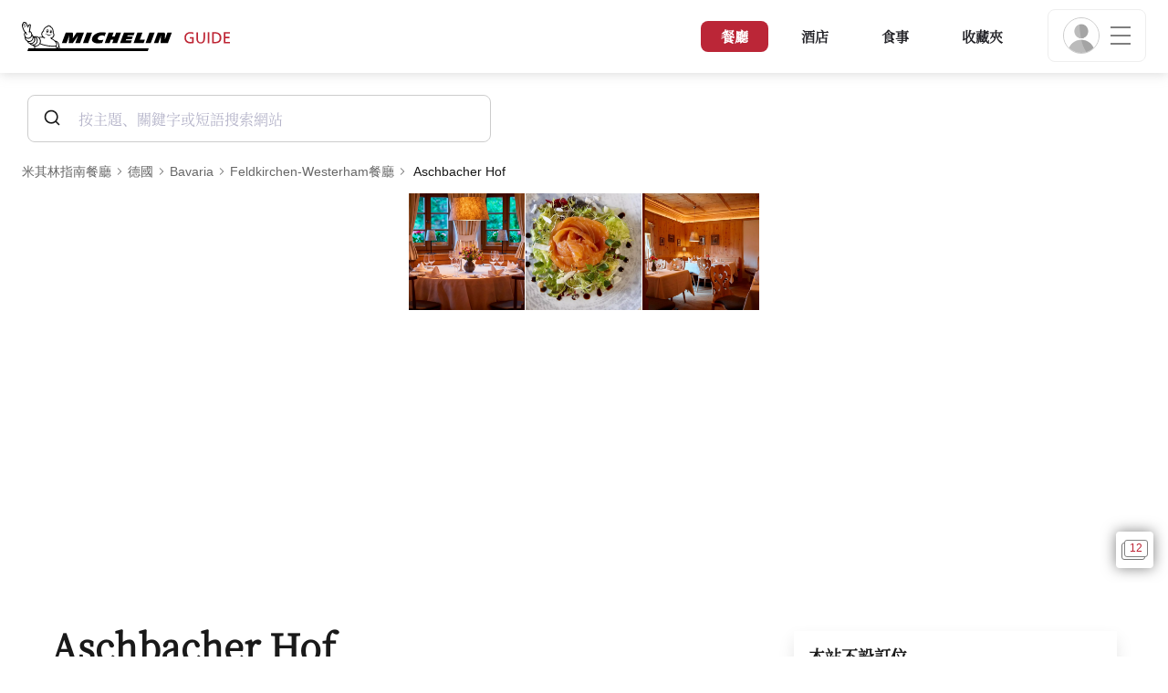

--- FILE ---
content_type: text/html;charset=utf-8
request_url: https://guide.michelin.com/hk/zh_HK/bayern/feldkirchen-westerham/restaurant/aschbacher-hof
body_size: 54604
content:

<!DOCTYPE html>
<html class="full-screen-mobile" lang="zh-Hant" dir="">
<head>
    <meta charset="utf-8">
    <meta name="viewport" content="width=device-width, initial-scale=1.0, user-scalable=0">
    <meta name="author" content="">
    <meta name="theme-color" content="#fff">
    <meta property="og:site_name" content="MICHELIN Guide"/>

    
    
    
    <meta itemprop="name" content="Aschbacher Hof – Feldkirchen-Westerham - a MICHELIN Guide Restaurant">
<meta property="og:title" content="Aschbacher Hof – Feldkirchen-Westerham - a MICHELIN Guide Restaurant"/>
    
    
    <meta property="og:type" content="Article"/>
    <meta property="og:url" content="https://guide.michelin.com/hk/zh_HK/bayern/feldkirchen-westerham/restaurant/aschbacher-hof"/>
    
        <meta property="og:image" content="https://axwwgrkdco.cloudimg.io/v7/__gmpics3__/c9d2e8e1f8374900a8b494bd89aecf4c.jpeg?width=1000"/>
        <meta itemprop="image" content="https://axwwgrkdco.cloudimg.io/v7/__gmpics3__/c9d2e8e1f8374900a8b494bd89aecf4c.jpeg?width=1000"/>
    
    <meta name="description" content="Aschbacher Hof – a 必比登推介：具質素且經濟實惠的美食 restaurant in the 2025 MICHELIN Guide 德國. The MICHELIN inspectors' point of view, information on prices, types of cuisine and opening hours on the MICHELIN Guide's official website">
<meta property="og:description" content="Aschbacher Hof – a 必比登推介：具質素且經濟實惠的美食 restaurant in the 2025 MICHELIN Guide 德國. The MICHELIN inspectors' point of view, information on prices, types of cuisine and opening hours on the MICHELIN Guide's official website"/>
<meta itemprop="description" content="Aschbacher Hof – a 必比登推介：具質素且經濟實惠的美食 restaurant in the 2025 MICHELIN Guide 德國. The MICHELIN inspectors' point of view, information on prices, types of cuisine and opening hours on the MICHELIN Guide's official website">

    <meta name="layout" content="michelin_revamp"/>

    <meta name="google-site-verification" content="vFUp7XI3G-xKLevkT2qftuscMInOxirdCu0oYr7_uLM"/>
<meta name="google-site-verification" content="eZwPBJ-0r-9qysyJy_aEPti-m_vr-h_oUJy2qUR1144"/>
<meta name="branch:deeplink:$canonical_identifier" content="https://guide.michelin.com/hk/zh_HK/bayern/feldkirchen-westerham/restaurant/aschbacher-hof"/>
<meta name="apple-itunes-app" content="app-id=1541129177, app-argument=https://guide.michelin.com/hk/zh_HK/bayern/feldkirchen-westerham/restaurant/aschbacher-hof"/>

    <link rel="canonical" href="https://guide.michelin.com/hk/zh_HK/bayern/feldkirchen-westerham/restaurant/aschbacher-hof"/>
    
        <link rel="alternate"
              href="https://guide.michelin.com/hk/zh_HK/bayern/feldkirchen-westerham/restaurant/aschbacher-hof"
              hrefLang="zh-hk"/>
    
        <link rel="alternate"
              href="https://guide.michelin.com/hk/en/bayern/feldkirchen-westerham/restaurant/aschbacher-hof"
              hrefLang="en-hk"/>
    
        <link rel="alternate"
              href="https://guide.michelin.com/ae-az/en/bayern/feldkirchen-westerham/restaurant/aschbacher-hof"
              hrefLang="en-ae"/>
    
        <link rel="alternate"
              href="https://guide.michelin.com/ar/es/bayern/feldkirchen-westerham/restaurante/aschbacher-hof"
              hrefLang="es-ar"/>
    
        <link rel="alternate"
              href="https://guide.michelin.com/at/de/bayern/feldkirchen-westerham/restaurant/aschbacher-hof"
              hrefLang="de-at"/>
    
        <link rel="alternate"
              href="https://guide.michelin.com/at/en/bayern/feldkirchen-westerham/restaurant/aschbacher-hof"
              hrefLang="en-at"/>
    
        <link rel="alternate"
              href="https://guide.michelin.com/be/fr/bayern/feldkirchen-westerham/restaurant/aschbacher-hof"
              hrefLang="fr-be"/>
    
        <link rel="alternate"
              href="https://guide.michelin.com/be/nl/bayern/feldkirchen-westerham/restaurant/aschbacher-hof"
              hrefLang="nl-be"/>
    
        <link rel="alternate"
              href="https://guide.michelin.com/br/pt_BR/bayern/feldkirchen-westerham/restaurant/aschbacher-hof"
              hrefLang="pt-br"/>
    
        <link rel="alternate"
              href="https://guide.michelin.com/ca/en/bayern/feldkirchen-westerham/restaurant/aschbacher-hof"
              hrefLang="en-ca"/>
    
        <link rel="alternate"
              href="https://guide.michelin.com/ca/fr/bayern/feldkirchen-westerham/restaurant/aschbacher-hof"
              hrefLang="fr-ca"/>
    
        <link rel="alternate"
              href="https://guide.michelin.com/hr/en/bayern/feldkirchen-westerham/restaurant/aschbacher-hof"
              hrefLang="en-hr"/>
    
        <link rel="alternate"
              href="https://guide.michelin.com/cz/en/bayern/feldkirchen-westerham/restaurant/aschbacher-hof"
              hrefLang="en-cz"/>
    
        <link rel="alternate"
              href="https://guide.michelin.com/dk/en/bayern/feldkirchen-westerham/restaurant/aschbacher-hof"
              hrefLang="en-dk"/>
    
        <link rel="alternate"
              href="https://guide.michelin.com/ae-du/en/bayern/feldkirchen-westerham/restaurant/aschbacher-hof"
              hrefLang="en-ae"/>
    
        <link rel="alternate"
              href="https://guide.michelin.com/es/es/bayern/feldkirchen-westerham/restaurante/aschbacher-hof"
              hrefLang="es-es"/>
    
        <link rel="alternate"
              href="https://guide.michelin.com/ee/en/bayern/feldkirchen-westerham/restaurant/aschbacher-hof"
              hrefLang="en-ee"/>
    
        <link rel="alternate"
              href="https://guide.michelin.com/fi/en/bayern/feldkirchen-westerham/restaurant/aschbacher-hof"
              hrefLang="en-fi"/>
    
        <link rel="alternate"
              href="https://guide.michelin.com/fr/fr/bayern/feldkirchen-westerham/restaurant/aschbacher-hof"
              hrefLang="fr-fr"/>
    
        <link rel="alternate"
              href="https://guide.michelin.com/de/de/bayern/feldkirchen-westerham/restaurant/aschbacher-hof"
              hrefLang="de-de"/>
    
        <link rel="alternate"
              href="https://guide.michelin.com/en/bayern/feldkirchen-westerham/restaurant/aschbacher-hof"
              hrefLang="en"/>
    
        <link rel="alternate"
              href="https://guide.michelin.com/gr/en/bayern/feldkirchen-westerham/restaurant/aschbacher-hof"
              hrefLang="en-gr"/>
    
        <link rel="alternate"
              href="https://guide.michelin.com/hu/en/bayern/feldkirchen-westerham/restaurant/aschbacher-hof"
              hrefLang="en-hu"/>
    
        <link rel="alternate"
              href="https://guide.michelin.com/is/en/bayern/feldkirchen-westerham/restaurant/aschbacher-hof"
              hrefLang="en-is"/>
    
        <link rel="alternate"
              href="https://guide.michelin.com/it/it/bayern/feldkirchen-westerham/ristorante/aschbacher-hof"
              hrefLang="it-it"/>
    
        <link rel="alternate"
              href="https://guide.michelin.com/jp/ja/bayern/feldkirchen-westerham/restaurant/aschbacher-hof"
              hrefLang="ja-jp"/>
    
        <link rel="alternate"
              href="https://guide.michelin.com/jp/en/bayern/feldkirchen-westerham/restaurant/aschbacher-hof"
              hrefLang="en-jp"/>
    
        <link rel="alternate"
              href="https://guide.michelin.com/lv/en/bayern/feldkirchen-westerham/restaurant/aschbacher-hof"
              hrefLang="en-lv"/>
    
        <link rel="alternate"
              href="https://guide.michelin.com/lt/en/bayern/feldkirchen-westerham/restaurant/aschbacher-hof"
              hrefLang="en-lt"/>
    
        <link rel="alternate"
              href="https://guide.michelin.com/lu/fr/bayern/feldkirchen-westerham/restaurant/aschbacher-hof"
              hrefLang="fr-lu"/>
    
        <link rel="alternate"
              href="https://guide.michelin.com/mo/zh_HK/bayern/feldkirchen-westerham/restaurant/aschbacher-hof"
              hrefLang="zh-mo"/>
    
        <link rel="alternate"
              href="https://guide.michelin.com/mo/en/bayern/feldkirchen-westerham/restaurant/aschbacher-hof"
              hrefLang="en-mo"/>
    
        <link rel="alternate"
              href="https://guide.michelin.com/my/en/bayern/feldkirchen-westerham/restaurant/aschbacher-hof"
              hrefLang="en-my"/>
    
        <link rel="alternate"
              href="https://guide.michelin.com/mt/en/bayern/feldkirchen-westerham/restaurant/aschbacher-hof"
              hrefLang="en-mt"/>
    
        <link rel="alternate"
              href="https://guide.michelin.com/mx/es/bayern/feldkirchen-westerham/restaurante/aschbacher-hof"
              hrefLang="es-mx"/>
    
        <link rel="alternate"
              href="https://guide.michelin.com/nl/nl/bayern/feldkirchen-westerham/restaurant/aschbacher-hof"
              hrefLang="nl-nl"/>
    
        <link rel="alternate"
              href="https://guide.michelin.com/no/en/bayern/feldkirchen-westerham/restaurant/aschbacher-hof"
              hrefLang="en-no"/>
    
        <link rel="alternate"
              href="https://guide.michelin.com/pl/en/bayern/feldkirchen-westerham/restaurant/aschbacher-hof"
              hrefLang="en-pl"/>
    
        <link rel="alternate"
              href="https://guide.michelin.com/pt/pt_PT/bayern/feldkirchen-westerham/restaurant/aschbacher-hof"
              hrefLang="pt-pt"/>
    
        <link rel="alternate"
              href="https://guide.michelin.com/qa/en/bayern/feldkirchen-westerham/restaurant/aschbacher-hof"
              hrefLang="en-qa"/>
    
        <link rel="alternate"
              href="https://guide.michelin.com/ie/en/bayern/feldkirchen-westerham/restaurant/aschbacher-hof"
              hrefLang="en-ie"/>
    
        <link rel="alternate"
              href="https://guide.michelin.com/rs/en/bayern/feldkirchen-westerham/restaurant/aschbacher-hof"
              hrefLang="en-rs"/>
    
        <link rel="alternate"
              href="https://guide.michelin.com/sg/en/bayern/feldkirchen-westerham/restaurant/aschbacher-hof"
              hrefLang="en-sg"/>
    
        <link rel="alternate"
              href="https://guide.michelin.com/sg/zh_CN/bayern/feldkirchen-westerham/restaurant/aschbacher-hof"
              hrefLang="zh-sg"/>
    
        <link rel="alternate"
              href="https://guide.michelin.com/si/en/bayern/feldkirchen-westerham/restaurant/aschbacher-hof"
              hrefLang="en-si"/>
    
        <link rel="alternate"
              href="https://guide.michelin.com/kr/ko/bayern/feldkirchen-westerham/restaurant/aschbacher-hof"
              hrefLang="ko-kr"/>
    
        <link rel="alternate"
              href="https://guide.michelin.com/kr/en/bayern/feldkirchen-westerham/restaurant/aschbacher-hof"
              hrefLang="en-kr"/>
    
        <link rel="alternate"
              href="https://guide.michelin.com/se/en/bayern/feldkirchen-westerham/restaurant/aschbacher-hof"
              hrefLang="en-se"/>
    
        <link rel="alternate"
              href="https://guide.michelin.com/ch/fr/bayern/feldkirchen-westerham/restaurant/aschbacher-hof"
              hrefLang="fr-ch"/>
    
        <link rel="alternate"
              href="https://guide.michelin.com/ch/de/bayern/feldkirchen-westerham/restaurant/aschbacher-hof"
              hrefLang="de-ch"/>
    
        <link rel="alternate"
              href="https://guide.michelin.com/ch/it/bayern/feldkirchen-westerham/ristorante/aschbacher-hof"
              hrefLang="it-ch"/>
    
        <link rel="alternate"
              href="https://guide.michelin.com/tw/zh_TW/bayern/feldkirchen-westerham/restaurant/aschbacher-hof"
              hrefLang="zh-tw"/>
    
        <link rel="alternate"
              href="https://guide.michelin.com/tw/en/bayern/feldkirchen-westerham/restaurant/aschbacher-hof"
              hrefLang="en-tw"/>
    
        <link rel="alternate"
              href="https://guide.michelin.com/th/th/bayern/feldkirchen-westerham/restaurant/aschbacher-hof"
              hrefLang="th-th"/>
    
        <link rel="alternate"
              href="https://guide.michelin.com/th/en/bayern/feldkirchen-westerham/restaurant/aschbacher-hof"
              hrefLang="en-th"/>
    
        <link rel="alternate"
              href="https://guide.michelin.com/ph/en/bayern/feldkirchen-westerham/restaurant/aschbacher-hof"
              hrefLang="en-ph"/>
    
        <link rel="alternate"
              href="https://guide.michelin.com/tr/tr/bayern/feldkirchen-westerham/restaurant/aschbacher-hof"
              hrefLang="tr-tr"/>
    
        <link rel="alternate"
              href="https://guide.michelin.com/tr/en/bayern/feldkirchen-westerham/restaurant/aschbacher-hof"
              hrefLang="en-tr"/>
    
        <link rel="alternate"
              href="https://guide.michelin.com/gb/en/bayern/feldkirchen-westerham/restaurant/aschbacher-hof"
              hrefLang="en-gb"/>
    
        <link rel="alternate"
              href="https://guide.michelin.com/us/en/bayern/feldkirchen-westerham/restaurant/aschbacher-hof"
              hrefLang="en-us"/>
    
        <link rel="alternate"
              href="https://guide.michelin.com/vn/en/bayern/feldkirchen-westerham/restaurant/aschbacher-hof"
              hrefLang="en-vn"/>
    


    <title>Aschbacher Hof – Feldkirchen-Westerham - a MICHELIN Guide Restaurant</title>
    <link rel="icon" type="image/png" href="https://guide.michelin.com/assets/favicon-45e15df562e54b4bdb27aa42ec1e03b7.png" sizes="48x53">
<link rel="apple-touch-icon" href="https://guide.michelin.com/assets/apple-touch-icon-e74a704c6e3aec3c201ebde35d97da6e.png">
<link rel="manifest" href="/manifest.webmanifest">


    
        
    <link rel="stylesheet" href="https://guide.michelin.com/assets/web/fonts/Noto_Serif/noto-serif-ch-b6aa402376e5a485eecf94f2bcb32f22.css"/>


    

    
    
        <link rel="stylesheet" href="https://guide.michelin.com/assets/web/app.restaurant-844734b4f724166f48eb1e24c102de7b.css"/>
    
    <noscript>
        <link rel="stylesheet" href="https://guide.michelin.com/assets/web/frontend/noscript-e23f3d5b4badcb723584ff6d85a2cd7e.css"/>
    </noscript>

    <!-- Global JS variables start -->
    <script type="text/javascript">
        window.ENVIRONMENT = 'PRODUCTION';
        window.GTM_ENVIRONMENT = 'Prod';
        window.dataLayer = window.dataLayer || [];
        window.dLayer = window.dLayer || {};
    </script>
    <!-- Global JS variables end -->

    
    <script type="didomi/javascript"
            data-vendor="didomi:google" async='async' src='https://www.googletagservices.com/tag/js/gpt.js'></script>
    <script type="didomi/javascript" data-vendor="didomi:google">
        var googletag = googletag || {};
        googletag.cmd = googletag.cmd || [];
        googletag.cmd.push(function() {
            googletag.pubads().enableSingleRequest();
            googletag.enableServices();
        });
    </script>


    

    
    <!-- Start Didomi -->
    
        <script type="text/javascript">
            window.didomiConfig = {"notice":{}};
            if (typeof window.didomiConfig.notice !== 'undefined') {
                window.didomiConfig.notice.enable = true;

                
                Object.assign(window.didomiConfig.notice, {"closeOnScroll":true,"closeOnScrollThreshold":10,"closeOnScrollThresholdType":"percent","closeOnClick":true});
                
            }
        </script>
    

    
        <script type="text/javascript">(function(){function i(e){if(!window.frames[e]){if(document.body&&document.body.firstChild){var t=document.body;var n=document.createElement("iframe");n.style.display="none";n.name=e;n.title=e;t.insertBefore(n,t.firstChild)}else{setTimeout(function(){i(e)},5)}}}function e(n,o,r,f,s){function e(e,t,n,i){if(typeof n!=="function"){return}if(!window[o]){window[o]=[]}var a=false;if(s){a=s(e,i,n)}if(!a){window[o].push({command:e,version:t,callback:n,parameter:i})}}e.stub=true;e.stubVersion=2;function t(i){if(!window[n]||window[n].stub!==true){return}if(!i.data){return}var a=typeof i.data==="string";var e;try{e=a?JSON.parse(i.data):i.data}catch(t){return}if(e[r]){var o=e[r];window[n](o.command,o.version,function(e,t){var n={};n[f]={returnValue:e,success:t,callId:o.callId};if(i.source){i.source.postMessage(a?JSON.stringify(n):n,"*")}},o.parameter)}}if(typeof window[n]!=="function"){window[n]=e;if(window.addEventListener){window.addEventListener("message",t,false)}else{window.attachEvent("onmessage",t)}}}e("__tcfapi","__tcfapiBuffer","__tcfapiCall","__tcfapiReturn");i("__tcfapiLocator")})();</script>
    
    <script type="text/javascript">(function(){(function(e,i,o){var n=document.createElement("link");n.rel="preconnect";n.as="script";var t=document.createElement("link");t.rel="dns-prefetch";t.as="script";var r=document.createElement("script");r.id="spcloader";r.type="text/javascript";r["async"]=true;r.charset="utf-8";window.didomiConfig=window.didomiConfig||{};window.didomiConfig.sdkPath=window.didomiConfig.sdkPath||o||"https://sdk.privacy-center.org/";const d=window.didomiConfig.sdkPath;var a=d+e+"/loader.js?target_type=notice&target="+i;if(window.didomiConfig&&window.didomiConfig.user){var c=window.didomiConfig.user;var s=c.country;var f=c.region;if(s){a=a+"&country="+s;if(f){a=a+"&region="+f}}}n.href=d;t.href=d;r.src=a;var m=document.getElementsByTagName("script")[0];m.parentNode.insertBefore(n,m);m.parentNode.insertBefore(t,m);m.parentNode.insertBefore(r,m)})("dc737c7b-2d4e-404e-860c-31cff0a656ec","7n9yqEaN")})();</script>
    <!-- End Didomi -->


    <script type="text/javascript">

    window.LS_KEY_PLUS_MEMBER = 'plus_member';
    window.LS_KEY_AUTH_TYPE = 'auth_type';
    window.LS_KEY_EMAIL = 'user_email';
    window.LS_PRO_AGENT = 'pro_agent';
    window.AUTH_TYPE_CODE = {
        local: 1,
        google: 2,
        apple: 3
    };
    var AUTH_ACCOUNT_TYPES = {
        email: 'email',
        socialApple: 'social-apple',
        socialGoogle: 'social-google',
        socialFacebook: 'social-facebook'
    };
    window.sessionStorageKeys = {
        beenThereModal: 'been_there_modal_shown',
        beenThereHotelModal: 'been_there_hotel_modal_shown',
        userProfile: 'user_profile'
    };

    window.localStorageKeys = {
        profileImage: 'profile_image'
    };

    /**
     * Parses auth token
     * @param token the auth token
     * @returns {any}
     */
    var parseAuthToken = function (token) {
        var base64Url = token.split('.')[1];
        var base64 = base64Url.replace(/-/g, '+').replace(/_/g, '/');
        var jsonPayload = decodeURIComponent(atob(base64).split('').map(function (c) {
            return '%' + ('00' + c.charCodeAt(0).toString(16)).slice(-2);
        }).join(''));

        return JSON.parse(jsonPayload);
    };

    /**
     * Gets auth data
     * @returns {{}|{token: *, user_id: *}}
     */
    var getAuthData = function () {
        try {
            var _token = localStorage.getItem("auth_token");
            var authPayload = parseAuthToken(_token);
            return {
                token: _token,
                user_id: authPayload.user_id,
                customer_id: authPayload.customer_id
            };
        } catch (e) {
            // noop
        }
        return {};
    };

    /**
     * Gets saved tablet plus info
     * @returns {{isPlusMember: boolean, isPlusMemberExpired: boolean, isTrialAvailable: boolean}}
     */
    var getSavedTabletPlus = function () {
        var _plus = {isPlusMember: false, isPlusMemberExpired: false, isTrialAvailable: true};
        if (!window.IS_SIGNED_IN) return _plus;
        try {
            var membershipStatusString = localStorage.getItem(window.LS_KEY_PLUS_MEMBER);
            if (!membershipStatusString) {
                // Backward compatibility
                _plus.isTrialAvailable = localStorage.getItem("is_plus_member") === '1';
                return _plus;
            }

            var currentDateUnix = new Date().getTime();
            var membershipStatus = JSON.parse(atob(membershipStatusString));
            _plus.isTrialAvailable = membershipStatus.isTrialAvailable;
            _plus.isPlusMember = membershipStatus.isPlusMember && currentDateUnix <= membershipStatus.expiryDate;
            _plus.isPlusMemberExpired = membershipStatus.isPlusMemberExpired || (membershipStatus.isPlusMember && currentDateUnix > membershipStatus.expiryDate);
        } catch (e) {
            // noop
        }
        return _plus;
    };

    /**
     * Checks if the user is pro agent
     * @returns {boolean}
     */
    var getProAgent = function () {
        try {
            var proAgentStatus = localStorage.getItem(window.LS_PRO_AGENT);
            return JSON.parse(atob(proAgentStatus));
        } catch (e) {
            // noop
        }
        return false;
    };

    /**
     * Get user profile in session storage
     * @return user profile object
     */
    var getUserProfile = function () {
        var _userProfileStorage = sessionStorage.getItem(window.sessionStorageKeys.userProfile);
        if (!_userProfileStorage) return null;
        try {
            var _atobProfile = atob(_userProfileStorage);
            var _userProfileObject = JSON.parse(decodeURIComponent(_atobProfile));
            if (_userProfileObject && _userProfileObject.hasOwnProperty("expires_in")) {
                var date = new Date();
                if (date.getTime() < _userProfileObject.expires_in) {
                    return {
                        firstName: _userProfileObject.firstName,
                        lastName: _userProfileObject.lastName,
                        isStaff: _userProfileObject.isStaff,
                        plusStartDate: _userProfileObject.plusStartDate,
                        plusExpiryDate: _userProfileObject.plusExpiryDate
                    };
                } else {
                    sessionStorage.removeItem(window.sessionStorageKeys.userProfile);
                }
            }
        } catch (e) {
            // noop
        }
        return null;
    };

    /**
     * Gets user account type
     * @param authType the auth type code
     * @returns {string}
     */
    var getUserType = function (authType) {
        var type = AUTH_ACCOUNT_TYPES.email;
        try {
            authType = parseInt(authType);
            if (authType === AUTH_TYPE_CODE.apple) {
                type = AUTH_ACCOUNT_TYPES.socialApple;
            } else if (authType === AUTH_TYPE_CODE.google) {
                type = AUTH_ACCOUNT_TYPES.socialGoogle;
            }
        } catch (e) {
            // noop
        }
        return type;
    };

    /**
     * Validates if the input contains only alphabetic characters and spaces.
     * @param {string} text - Input string to check.
     * @returns {boolean} True if valid, false otherwise.
     */
    var validateAlphabetic = function (text) {
        return !text.match(/(\p{Emoji_Presentation}|\p{Extended_Pictographic})/gu);
    };

    /**
     * Validate password with rule min 10 characters, at least 1 uppercase, at least 1 lowercase, at least 1 number and at least 1 special character.
     * @param password the password string
     * @returns {*}
     */
    var validatePassword = function (password) {
        if (!password || password.length === 0) return false;
        var pattern = /^(?=.*[A-Z])(?=.*[a-z])(?=.*\d)(?=.*[\p{P}\p{S}])[A-Za-z\d\p{P}\p{S}]{10,}$/u;
        return password.match(pattern);
    };

    /**
     * Get user email in local storage (expiry period 30 days)
     * @return user email object
     */
    var getUserEmailLocalStorage = function () {
        var _userEmailStorage = localStorage.getItem(window.LS_KEY_EMAIL);
        if (!_userEmailStorage) return {};
        try {
            return JSON.parse(atob(_userEmailStorage));
        } catch (e) {
            // Fallback for the non-encrypted
            return JSON.parse(_userEmailStorage);
        }
    };

    /**
     * Gets registered email in local storage
     * @returns {string|null} registered email
     */
    var registeredEmail = function () {
        var value = getUserEmailLocalStorage();
        if (!value || !value.email) return null;
        if (value.expires_in && new Date().getTime() < Number(value.expires_in)) {
            return value.email;
        } else if (value.expires_in) {
            localStorage.removeItem(window.LS_KEY_EMAIL);
        }
        return null;
    };

    var _authData = getAuthData();
    window.USER_ID = _authData && _authData.user_id ? String(_authData.user_id) : null;
    window.CUSTOMER_ID = _authData && _authData.customer_id ? String(_authData.customer_id) : null;
    window.IS_SIGNED_IN = window.USER_ID && window.USER_ID.length > 0;

    var _savedPlus = getSavedTabletPlus();
    window.IS_PLUS_MEMBER = _savedPlus.isPlusMember;
    window.IS_PLUS_MEMBER_EXPIRED = _savedPlus.isPlusMemberExpired;
    window.PLUS_TRIAL_AVAILABLE = _savedPlus.isTrialAvailable;
    window.USER_TYPE = getUserType(localStorage.getItem(window.LS_KEY_AUTH_TYPE));
    window.USER_PROFILE = getUserProfile();
    window.USER_PRO_AGENT = getProAgent();

</script>


    
<script type="text/javascript">

    window.GTM_ENVIRONMENT = window.GTM_ENVIRONMENT || 'Dev';
    window.DTM_LANGUAGE = 'zh_HK';
    window.DTM_CATEGORY = 'restaurant.datasheet';
    window.DTM_CATEGORY_ABOUT = 'edito.about-us';
    window.DTM_GUIDE = 'Hong_Kong';
    window.DTM_COUNTRY = 'hk';
    window.DTM_SITE = 'Hong Kong';
    window.DTM_USER_ISO3_COUNTRY = 'USA';

    function getGlobalTracking() {
        var _data = {
            environment: window.GTM_ENVIRONMENT,
            language: window.DTM_LANGUAGE,
            category: window.DTM_CATEGORY,
            guide: window.DTM_GUIDE,
            custom_event_timestamp: new Date().getTime(),
            USER_COUNTRY_ISO3_tech: window.DTM_USER_ISO3_COUNTRY,
            mobile_app: 'False'
        };

        if (window.DTM_CATEGORY !== window.DTM_CATEGORY_ABOUT) {
            // Based on the old spec, there is no country field in about page
            _data.country = window.DTM_COUNTRY;
        }
        if (!window.IS_ACCOUNT_DISABLED) {
            _data.isSignedIn = !!window.IS_SIGNED_IN;
            _data.isTabletPlusMember = !!window.IS_PLUS_MEMBER;
            _data.plus_trial_eligible = !!window.PLUS_TRIAL_AVAILABLE;
            if (window.IS_SIGNED_IN) {
                _data.user_id = window.USER_ID;
                _data.customer_id = window.CUSTOMER_ID;
                _data.user_type = window.USER_TYPE;
            }
        }
        return _data;
    }

    function getEcommerceGlobalTracking() {
        return {
            custom_event_timestamp: new Date().getTime(),
            email: registeredEmail(),
            firstname: window.USER_PROFILE && window.USER_PROFILE.firstName ? window.USER_PROFILE.firstName : '',
            lastname: window.USER_PROFILE && window.USER_PROFILE.lastName ? window.USER_PROFILE.lastName : ''
        };
    }

    var _globalTd = getGlobalTracking();
    Object.keys(_globalTd).forEach(function(key) {
      dLayer[key] = _globalTd[key];
    });
    dLayer['event'] = 'Country.' + window.DTM_SITE + '.' + window.DTM_LANGUAGE;


    
    
        dLayer['cookingtype'] = '1156';
        dLayer['region'] = 'Bavaria';
        dLayer['city'] = 'Feldkirchen-Westerham';
        dLayer['district'] = '';
        dLayer['distinction'] = 'bib';
        dLayer['id'] = '120184';
        dLayer['restaurant_name'] = 'Aschbacher Hof';
        dLayer['chef'] = '';
        dLayer['online_booking'] = 'False';
        dLayer['price'] = 'CAT_P02';
        dLayer['restaurant_selection'] = '德國';
        dLayer['restaurant_country'] = 'de';
        dLayer['restaurant_id'] = '80677';
        dLayer['greenstar'] = 'False';
    

    window.dataLayer = window.dataLayer || [];
    
        window.dataLayer.push(dLayer);
    

</script>


    

    <!-- Google Tag Manager -->
    <script>(function(w,d,s,l,i){w[l]=w[l]||[];w[l].push({'gtm.start':
            new Date().getTime(),event:'gtm.js'});var f=d.getElementsByTagName(s)[0],
        j=d.createElement(s),dl=l!='dataLayer'?'&l='+l:'';j.async=true;j.src=
        'https://www.googletagmanager.com/gtm.js?id='+i+dl;f.parentNode.insertBefore(j,f);
    })(window,document,'script','dataLayer','GTM-NND8XGT');</script>
    <!-- End Google Tag Manager -->


    

    <script type="didomi/javascript" data-vendor="c:branch-V2dEBRxJ">
        // load Branch
        (function(b,r,a,n,c,h,_,s,d,k){if(!b[n]||!b[n]._q){for(;s<_.length;)c(h,_[s++]);d=r.createElement(a);d.async=1;d.src="https://cdn.branch.io/branch-latest.min.js";k=r.getElementsByTagName(a)[0];k.parentNode.insertBefore(d,k);b[n]=h}})(window,document,"script","branch",function(b,r){b[r]=function(){b._q.push([r,arguments])}},{_q:[],_v:1},"addListener banner closeBanner closeJourney data deepview deepviewCta first init link logout removeListener setBranchViewData setIdentity track trackCommerceEvent logEvent disableTracking getBrowserFingerprintId crossPlatformIds lastAttributedTouchData setAPIResponseCallback qrCode setRequestMetaData setAPIUrl getAPIUrl setDMAParamsForEEA".split(" "), 0);
        // init Branch
        branch.init('key_live_nk4zIsLRmj2yggvOK1GcFjoorznRXtvj', function (err, data) {
            if (!err) {
                window.BRANCH_INIT = true;
            } else {
                console.error('Branch initialization error:', err);
            }
        });
    </script>


    


    

    <script type="didomi/javascript" data-vendor="c:microsoft-analytics">
        (function(c,l,a,r,i,t,y){
            c[a]=c[a]||function(){(c[a].q=c[a].q||[]).push(arguments)};
            t=l.createElement(r);t.async=1;t.src="https://www.clarity.ms/tag/"+i;
            y=l.getElementsByTagName(r)[0];y.parentNode.insertBefore(t,y);
        })(window, document, "clarity", "script", "rk0nb4r2j8");
    </script>


</head>
<body class="lang-zh" data-accept-cookie-url="/hk/zh_HK/public-rest/acceptCookie" data-accept-kameleoon-url="/hk/zh_HK/public-rest/acceptKameleoon" data-accept-cj-url="/hk/zh_HK/public-rest/acceptCj" data-category="restaurant.datasheet" data-country="hk" data-guide="Hong_Kong">




    <!-- Google Tag Manager (noscript) -->
    <noscript><iframe src="https://www.googletagmanager.com/ns.html?id=GTM-NND8XGT"
                      height="0" width="0" style="display:none;visibility:hidden"></iframe></noscript>
    <!-- End Google Tag Manager (noscript) -->





<!--[if lt IE 10]>
  <p class="browserupgrade">You are using an <strong>outdated</strong> browser. Please upgrade your browser to improve your experience.</p>
<![endif]-->


<!-- Start Navbar -->
<header class="header-wrapper js-navbar">
<nav class="d-flex header js-header">
    <!-- Start Logo -->
    <div class="header__logo">
        <a href="/hk/zh_HK"
           aria-label="Go to Homepage">
            <img src="https://guide.michelin.com/assets/images/michelin-guide-logo-dark-3a2375154bf280f461bfdf04fdc8519f.svg"
                 width="237" height="42" alt="MICHELIN Guide">
        </a>
    </div>

    <!-- Start Menu -->
    <div class="header__nav">
    
        <div class="header__menu">
            <ul class="header__menu--list">
                <li class="item active">
                    
                        <a href="/hk/zh_HK/restaurants"
                            class="link js-dtm-link"
                            data-event="Menu.restaurants"
                            data-category="restaurant.datasheet"
                            data-country="hk"
                            data-guide="Hong_Kong" data-dtm-redirection-to="/hk/zh_HK/restaurants"
                            aria-current=&quot;page&quot;>
                            餐廳
                        </a>
                </li>
                
                    <li class="item ">
                        
                            <a href="/hk/zh_HK/hotels"
                                class="link js-dtm-link"
                                data-event="Menu.hotels"
                                data-category="restaurant.datasheet"
                                data-country="hk"
                                data-guide="Hong_Kong"
                                data-dtm-redirection-to="/hk/zh_HK/hotels"
                                >
                                    酒店
                        </a>
                    </li>
                
                
                <li class="item ">
                    
                    <a href="/hk/zh_HK/articles"
                        class="link js-dtm-link"
                        data-event="Menu.magazine"
                        data-category="restaurant.datasheet"
                        data-country="hk"
                        data-guide="Hong_Kong"
                        data-dtm-redirection-to="/hk/zh_HK/articles"
                        >
                            食事
                    </a>
                </li>
                
                <li class="item ">
                    
                    <a href="/hk/zh_HK/restaurantlist"
                        class="link js-dtm-link"
                        data-event="Menu.favorites"
                        data-category="restaurant.datasheet"
                        data-country="hk"
                        data-dtm-redirection-to="/hk/zh_HK/restaurantlist"
                        >
                            收藏夾
                    </a>
                </li>
                
            </ul>
        </div>
    
    </div>
    <!-- Start Menu -->

    <!-- Start Toggle Account Menu -->
    <div class="header__account">
        <button class="header__account--button js-open-menubar js-dtm-link" type="button" aria-label="Menu"
                data-event="Menu.menu"
                data-category="restaurant.datasheet"
                data-country="hk"
                data-guide="Hong_Kong">
            
                <img src="https://guide.michelin.com/assets/images/icons/michelin-default-profile-image-3ee14e19410e06fe343151d6631ad6c1.png" alt="" class="image-round js-img-profile-menu" data-default-value="https://guide.michelin.com/assets/images/icons/michelin-default-profile-image-3ee14e19410e06fe343151d6631ad6c1.png"/>
            
            <span class="header__account--button-icon">
                <i class="burger-menu"></i>
            </span>
        </button>
    </div>
    <!-- End Toggle Account Menu -->
</nav>

</header>
<!-- End Navbar -->

<!-- Start Menu List Item -->
<div class="menubar js-menubar">
    <div class="menubar-wrapper">
        <div class="menubar-content">
            <ul class="menubar-content--list js-menu__container">
                
                
                    
                        
                        <li class="menubar-content--list-item">
                            <a class="link js-dtm-link"
                               href="/hk/zh_HK/restaurants"
                               target="_self" 
                               data-event="Menu.restaurants.burger"
                               data-category="restaurant.datasheet"
                               data-country="hk"
                               data-guide="Hong_Kong"
                               data-dtm-redirection-to="/hk/zh_HK/restaurants">餐廳</a>
                        </li>
                        
                    
                
                    
                        
                        <li class="menubar-content--list-item">
                            <a class="link js-dtm-link"
                               href="/hk/zh_HK/hotels"
                               target="_self" 
                               data-event="Menu.hotels.burger"
                               data-category="restaurant.datasheet"
                               data-country="hk"
                               data-guide="Hong_Kong"
                               data-dtm-redirection-to="/hk/zh_HK/hotels">酒店</a>
                        </li>
                        
                    
                
                    
                        
                        <li class="menubar-content--list-item">
                            <a class="link js-dtm-link"
                               href="/hk/zh_HK/member-program/becomeamember"
                               target="_self" 
                               data-event="Menu.plus.burger"
                               data-category="restaurant.datasheet"
                               data-country="hk"
                               data-guide="Hong_Kong"
                               data-dtm-redirection-to="/hk/zh_HK/member-program/becomeamember">Plus 會員</a>
                        </li>
                        
                    
                
                    
                        
                        <li class="menubar-content--list-item">
                            <a class="link js-dtm-link"
                               href="/hk/zh_HK/hotels"
                               target="_self" 
                               data-event="Menu.hotels.burger"
                               data-category="restaurant.datasheet"
                               data-country="hk"
                               data-guide="Hong_Kong"
                               data-dtm-redirection-to="/hk/zh_HK/hotels">酒店</a>
                        </li>
                        
                    
                
                    
                        
                        <li class="menubar-content--list-item">
                            <a class="link js-dtm-link"
                               href="/hk/zh_HK/articles"
                               target="_self" 
                               data-event="Menu.magazine.burger"
                               data-category="restaurant.datasheet"
                               data-country="hk"
                               data-guide="Hong_Kong"
                               data-dtm-redirection-to="/hk/zh_HK/articles">食事</a>
                        </li>
                        
                    
                
                    
                        
                        <li class="menubar-content--list-item">
                            <a class="link js-dtm-link"
                               href="/mo/zh_HK/articles"
                               target="_self" 
                               data-event="Menu.magazine.burger"
                               data-category="restaurant.datasheet"
                               data-country="hk"
                               data-guide="Hong_Kong"
                               data-dtm-redirection-to="/mo/zh_HK/articles">食事</a>
                        </li>
                        
                    
                
                    
                        
                        <li class="menubar-content--list-item">
                            <a class="link js-dtm-link"
                               href="/hk/zh_HK/events"
                               target="_self" 
                               data-event="Menu.events.burger"
                               data-category="restaurant.datasheet"
                               data-country="hk"
                               data-guide="Hong_Kong"
                               data-dtm-redirection-to="/hk/zh_HK/events">活動 </a>
                        </li>
                        
                    
                
                    
                        
                        <li class="menubar-content--list-item">
                            <a class="link js-dtm-link"
                               href="/hk/zh_HK/best-of"
                               target="_self" 
                               data-event="Menu.bestof_guides.burger"
                               data-category="restaurant.datasheet"
                               data-country="hk"
                               data-guide="Hong_Kong"
                               data-dtm-redirection-to="/hk/zh_HK/best-of">Best-of Guides</a>
                        </li>
                        
                    
                
                    
                        
                        <li class="menubar-content--list-item">
                            <a class="link js-dtm-link"
                               href="/hk/zh_HK/restaurantlist"
                               target="_self" 
                               data-event="Menu.favorites.burger"
                               data-category="restaurant.datasheet"
                               data-country="hk"
                               data-guide="Hong_Kong"
                               data-dtm-redirection-to="/hk/zh_HK/restaurantlist">我的最愛</a>
                        </li>
                        
                    
                
                    
                        
                        <li class="menubar-content--list-item">
                            <a class="link js-dtm-link"
                               href="/hk/zh_HK/faq-frequently-asked-questions-hk"
                               target="_self" 
                               data-event="Menu.faq.burger"
                               data-category="restaurant.datasheet"
                               data-country="hk"
                               data-guide="Hong_Kong"
                               data-dtm-redirection-to="/hk/zh_HK/faq-frequently-asked-questions-hk">經常問的問題</a>
                        </li>
                        
                    
                
                    
                        
                        <li class="menubar-content--list-item">
                            <a class="link js-dtm-link"
                               href="https://intercom.help/michelin-guide-contact-us/zh-TW/"
                               target="_blank" rel="nofollow noopener"
                               data-event="Menu.contact.burger"
                               data-category="restaurant.datasheet"
                               data-country="hk"
                               data-guide="Hong_Kong"
                               data-dtm-redirection-to="https://intercom.help/michelin-guide-contact-us/zh-TW/">聯絡我們</a>
                        </li>
                        
                    
                
                <li class="menubar-content--list-item list-separator"></li>
                <li class="menubar-content--list-item">
                    <span class="d-flex">
                        <a class="link link-icon js-menu__display-setting" href="#" data-toggle="modal" data-target="#selection-modal">
                            
                            <i class="icon map-marker"></i>
                            香港 - 中文
                             - HKD
                        </a>
                    </span>
                </li>
            </ul>
        </div>
    </div>
</div>
<!-- End Menu List Item -->


<main class="">

    
<div class="restaurant-search-wrapper js-restaurants__form">
    <h2 class="section-search--label section-search--label d-block d-lg-none">
        餐廳
    </h2>

    
<div class="home-restaurant-search">
    <div class="home-banner-explore">
        <div class="row no-gutters">
            <div class="col col-12 col-xl-5">
                <div class="home-banner-explore__tabs">
                    <div class="tabs-container">
                        <div class="tab-content">
                            <div class="tabs-container__content js-autocomplete__container ">
                                <div class="tabs-container__content--restaurant">
                                    <form method="get" class="js-autocomplete__hotel_form"
                                          action="/hk/zh_HK/restaurants"
                                          data-suggest-url="/hk/zh_HK/suggestion">
                                        <input type="hidden" name="showMap" value=""/>
                                        
                                        <div class="typeahead__container flex-fill search-explore">
                                            
                                                <span class="search-hotelswrap--close js-close-msearch">
                                                    <img src="https://guide.michelin.com/assets/images/icons/icons8-arrow-left-30-5b09e45a520af07c51bf922aca8f8646.png" class="icon" height="18" alt=""/>
                                                </span>
                                            

                                            <div class="typeahead__field">
                                                <div class="search-explore__item js-autocomplete__search_box"
                                                     data-language-base="/hk/zh_HK"
                                                     data-restaurants-base="/hk/zh_HK/restaurants"
                                                     data-city-guide-base="/hk/zh_HK/best-of"
                                                     data-hotel-base="/hk/zh_HK/hotels-stays"
                                                     data-location-index="prod-locations-zh_HK"
                                                     data-cities-index="prod-cities-hotel-rest"
                                                     data-restaurant-index="prod-restaurants-zh_HK"
                                                     data-distance-index="prod-restaurants-zh_HK_sort_geo"
                                                     data-distinction-index="prod-restaurants-zh_HK_sort_distinction"
                                                     data-highest-price-index="prod-restaurants-zh_HK_sort_highest_price"
                                                     data-lowest-price-index="prod-restaurants-zh_HK_sort_lowest_price"
                                                     data-city-guide-index="prod-cityguides-zh_HK"
                                                     data-article-index="prod-articles-zh_HK"
                                                     data-max-facet-items=""
                                                     data-site-code="hk"
                                                     data-site-name="香港"
                                                     data-site-level="COUNTRY"
                                                     data-language="zh_HK"
                                                     data-whitelisted-sites=""
                                                     data-whitelisted-countries=""
                                                     data-location-label="地點"
                                                     data-restaurant-label="餐廳"
                                                     data-city-guide-label="指南推薦"
                                                     data-references-url="/hk/zh_HK/public-rest/references.json"
                                                     data-location-icon="https://guide.michelin.com/assets/images/icons/location-autocomplete-fae42e4ab0be8db89756825b769b07dd.svg"
                                                     data-restaurant-icon="https://guide.michelin.com/assets/images/icons/restaurant-autocomplete-4a3a0abde522269ec32055c6106d8902.svg"
                                                     data-city-guide-icon="https://guide.michelin.com/assets/images/icons/icons8-compass-96-4bcf5fd4fa251e260e99b2d814762fc7.png"
                                                     data-dtm-country="hk"
                                                     data-dtm-guide="Hong_Kong"
                                                     data-search-placeholder="按主題、關鍵字或短語搜索網站"
                                                     data-search-nearby-placeholder="尋找附近的餐廳"
                                                     data-search-map-placeholder="在地圖中搜索"
                                                     data-search-q="">
                                                    
                                                        <input type="hidden" name="q" value=""
                                                               class="js-search__q">

                                                        <div class="form-control search-explore__item--input js-search__field js-toggle-msearch"></div>
                                                    
                                                </div>
                                            </div>
                                        </div>
                                    </form>
                                </div>

                                <div class="search-explore-result js-explore-result">
                                    <div class="input-group input-search">
                                        <div class="typeahead__container flex-fill">
                                            <div class="typeahead__result js-autocomplete__search_results">
                                                <div class="typeahead__list js-autocomplete__search_hits"></div>
                                            </div>
                                        </div>
                                    </div>
                                </div>
                            </div>
                        </div>
                    </div>
                </div>
            </div>

            
        </div>
    </div>
</div>

</div>

<div class="wrap-breadcrumb">
    <ol class="breadcrumb pt-0"><li class="breadcrumb-item"><a href="/hk/zh_HK">米其林指南餐廳</a></li><li class="breadcrumb-item"><a href="/hk/zh_HK/selection/germany/restaurants">德國</a></li><li class="breadcrumb-item"><a href="/hk/zh_HK/bayern/restaurants">Bavaria</a></li><li class="breadcrumb-item"><a href="/hk/zh_HK/bayern/feldkirchen-westerham/restaurants">Feldkirchen-Westerham餐廳</a></li><li class="breadcrumb-item active"><span aria-current="page">
        Aschbacher Hof
    </span></li></ol>
</div>


    
<!-- Start Masthead -->
<div class="masthead masthead__gallery js-masthead-gallery">
    
    <div class="masthead__gallery-wrapper js-gallery-wrapper">
        <button type="button" class="masthead__gallery-open js-gallery-button" data-toggle="modal"
                data-target="#js-gallery-masthead">
            <span class="masthead__gallery-open--number">12</span>
            <span class="masthead__gallery-open--base"></span>
        </button>

        <div class="masthead__gallery-image "
             data-bg="https://axwwgrkdco.cloudimg.io/v7/__gmpics3__/c9d2e8e1f8374900a8b494bd89aecf4c.jpeg?width=1000">
            
                <div class="masthead__gallery-image-item "
                    
                     data-toggle="modal" data-target="#js-gallery-masthead" data-index="0"
                     data-image-id="7719140"
                     data-image-source="cloud_image"
                     data-category="restaurant.datasheet"
                     data-guide="Hong_Kong"
                     data-country="hk">
                    
                        <img ci-src="https://axwwgrkdco.cloudimg.io/v7/__gmpics3__/c9d2e8e1f8374900a8b494bd89aecf4c.jpeg" ci-ratio="1" alt="">
                    
                    <noscript>
                        <img src="https://axwwgrkdco.cloudimg.io/v7/__gmpics3__/c9d2e8e1f8374900a8b494bd89aecf4c.jpeg" alt=""/>
                    </noscript>
                </div>
            
                <div class="masthead__gallery-image-item "
                    
                     data-toggle="modal" data-target="#js-gallery-masthead" data-index="1"
                     data-image-id="1247596"
                     data-image-source="cloud_image"
                     data-category="restaurant.datasheet"
                     data-guide="Hong_Kong"
                     data-country="hk">
                    
                        <img ci-src="https://axwwgrkdco.cloudimg.io/v7/__gmpics3__/3bd59428f478413188fad0201cec4cca.jpeg" ci-ratio="1" alt="">
                    
                    <noscript>
                        <img src="https://axwwgrkdco.cloudimg.io/v7/__gmpics3__/3bd59428f478413188fad0201cec4cca.jpeg" alt=""/>
                    </noscript>
                </div>
            
                <div class="masthead__gallery-image-item "
                    
                     data-toggle="modal" data-target="#js-gallery-masthead" data-index="2"
                     data-image-id="1227962"
                     data-image-source="cloud_image"
                     data-category="restaurant.datasheet"
                     data-guide="Hong_Kong"
                     data-country="hk">
                    
                        <img ci-src="https://axwwgrkdco.cloudimg.io/v7/__gmpics3__/7d85b8335f6847fdb5327fa1fc2377bc.jpeg" ci-ratio="1" alt="">
                    
                    <noscript>
                        <img src="https://axwwgrkdco.cloudimg.io/v7/__gmpics3__/7d85b8335f6847fdb5327fa1fc2377bc.jpeg" alt=""/>
                    </noscript>
                </div>
            
        </div>
    </div>
</div>
<!-- End Masthead -->



<div class="restaurant-details">

    <div class="container container-data-sheet restaurant-container">
        <div class="row">
            <div class="col-xl-4 order-xl-8 col-lg-5 order-lg-7 restaurant-details__aside">
                
<section class="section section-main d-block d-lg-none">
    <div class="data-sheet">
        <div class="row">
            <div class="col col-12 col-lg-12">
                

                <h1 class="data-sheet__title">Aschbacher Hof</h1>
            </div>
        </div>

        <div class="row">
            <div class="col col-12 col-lg-12">
                <div class="data-sheet__detail-info">
                    <div class="data-sheet__block">
                        
                        <div class="data-sheet__block--text ">
                            Aschbach 3, Feldkirchen-Westerham, 83620, 德國
                            
                        </div>
                    </div>
                    <div class="js-poool__rest-info">
                    <div class="data-sheet__block">
                        
                            
                            <div class="data-sheet__block--text ">
                                
                                    €€
                                    ·
                                

                                
                                    市場時令菜, 巴伐利亞菜
                                
                                
                            </div>
                        
                        
                    </div>
                    
                    </div>
                </div>
            </div>
        </div>

        <div class="row js-poool__rest-action">
            <div class="col col-12 col-lg-12">
                
    <div class="data-sheet__callout">
        
<button class="btn btn-outline-default btn-sm restaurant-details__likeinfo box-placeholder js-favorite-restaurant"
        
        
        
        data-pid="80677"
        data-enabled="false"
        data-category="restaurant.datasheet"
        data-cooking-type="1156"
        data-country="hk"
        data-guide="Hong_Kong"
        data-language="zh_HK"
        data-dtm-chef=""
        data-dtm-city="Feldkirchen-Westerham"
        data-dtm-distinction="bib"
        data-dtm-district=""
        data-dtm-id="80677"
        data-dtm-online-booking="False"
        data-dtm-price="CAT_P02"
        data-dtm-region="Bavaria"
        data-restaurant-id="80677"
        data-restaurant-country="de"
        data-restaurant-country-label="Germany"
        data-restaurant-name="Aschbacher Hof"
        data-restaurant-selection="德國"
        data-branch-description="Restaurant Love">
    <img src="https://guide.michelin.com/assets/images/icons/love-off-bf5dec2bc6c8e1134ea7f70bdcace26e.svg" class="love-this pl-image" alt=""/>
    <p>
        
            收藏夾
        
    </p>
</button>

        
<button class="btn btn-outline-default btn-sm restaurant-details__likeinfo box-placeholder js-been-there-restaurant"
        data-modal-type="review" data-survey-screen="RestaurantDetails"
        data-entity-name="restaurant"
        
        data-pid="80677"
        data-enabled="false"
        data-category="restaurant.datasheet"
        data-cooking-type="1156"
        data-country="hk"
        data-guide="Hong_Kong"
        data-language="zh_HK"
        data-dtm-chef=""
        data-dtm-city="Feldkirchen-Westerham"
        data-dtm-distinction="bib"
        data-dtm-district=""
        data-dtm-id="80677"
        data-dtm-online-booking="False"
        data-dtm-price="CAT_P02"
        data-dtm-region="Bavaria"
        data-restaurant-id="80677"
        data-restaurant-country="de"
        data-restaurant-country-label="Germany"
        data-restaurant-name="Aschbacher Hof"
        data-restaurant-selection="德國"
        data-branch-description="Restaurant Been There">
    <img src="https://guide.michelin.com/assets/images/icons/been-there-off-7b6502d41d601e41067706782f610f30.svg" class="love-this pl-image" alt=""/>
    <p>
        
            曾經到訪
        
    </p>
</button>

        
<button class="btn btn-outline-default btn-sm restaurant-details__likeinfo box-placeholder js-note-restaurant"
        
        
        data-entity-name="restaurant"
        data-pid="80677"
        data-enabled="false"
        data-category="restaurant.datasheet"
        data-cooking-type="1156"
        data-country="hk"
        data-guide="Hong_Kong"
        data-language="zh_HK"
        data-dtm-chef=""
        data-dtm-city="Feldkirchen-Westerham"
        data-dtm-distinction="bib"
        data-dtm-district=""
        data-dtm-id="80677"
        data-dtm-online-booking="False"
        data-dtm-price="CAT_P02"
        data-dtm-region="Bavaria"
        data-restaurant-id="80677"
        data-restaurant-country="de"
        data-restaurant-country-label="Germany"
        data-restaurant-name="Aschbacher Hof"
        data-restaurant-selection="德國"
        data-branch-description="Restaurant Notes">
    <img src="https://guide.michelin.com/assets/images/icons/list-clipboard-notfill-4ea68b51e32f035d17ffd84bc06e22b7.svg" class="love-this pl-image" alt=""/>
    <p>
        
            筆記
        
    </p>
</button>

    </div>


            </div>
        </div>
    </div>
</section>

                


<div class="restaurant-details__booking--wrapper d-none d-lg-block js-booking-sticky">
    <div class="restaurant-details__booking--container">
        
            <div class="restaurant-details__booking">
                

                

<div class="restaurant-details__booking--title-wrapper d-none d-lg-block">
    <h6 class="restaurant-details__booking--title">
        本站不設訂位
    </h6>
    <a href="/hk/zh_HK/restaurants/online-reservation"
       class="btn btn-primary btn-block">
        查找我附近的可預訂餐廳
    </a>
</div>


            </div>
            
        
    </div>
</div>

            </div>

            <div class="col-xl-8 col-lg-7 restaurant-details__components">
                
<section class="section section-main d-none d-lg-block">
    <div class="data-sheet">
        <div class="row">
            <div class="col col-12 col-lg-12">
                

                <h1 class="data-sheet__title">Aschbacher Hof</h1>
            </div>
        </div>

        <div class="row">
            <div class="col col-12 col-lg-12">
                <div class="data-sheet__detail-info">
                    <div class="data-sheet__block">
                        
                        <div class="data-sheet__block--text ">
                            Aschbach 3, Feldkirchen-Westerham, 83620, 德國
                            
                        </div>
                    </div>
                    <div class="">
                    <div class="data-sheet__block">
                        
                            
                            <div class="data-sheet__block--text ">
                                
                                    €€
                                    ·
                                

                                
                                    市場時令菜, 巴伐利亞菜
                                
                                
                            </div>
                        
                        
                    </div>
                    
                    </div>
                </div>
            </div>
        </div>

        <div class="row ">
            <div class="col col-12 col-lg-12">
                
    <div class="data-sheet__callout">
        
<button class="btn btn-outline-default btn-sm restaurant-details__likeinfo box-placeholder js-favorite-restaurant"
        
        
        
        data-pid="80677"
        data-enabled="false"
        data-category="restaurant.datasheet"
        data-cooking-type="1156"
        data-country="hk"
        data-guide="Hong_Kong"
        data-language="zh_HK"
        data-dtm-chef=""
        data-dtm-city="Feldkirchen-Westerham"
        data-dtm-distinction="bib"
        data-dtm-district=""
        data-dtm-id="80677"
        data-dtm-online-booking="False"
        data-dtm-price="CAT_P02"
        data-dtm-region="Bavaria"
        data-restaurant-id="80677"
        data-restaurant-country="de"
        data-restaurant-country-label="Germany"
        data-restaurant-name="Aschbacher Hof"
        data-restaurant-selection="德國"
        data-branch-description="Restaurant Love">
    <img src="https://guide.michelin.com/assets/images/icons/love-off-bf5dec2bc6c8e1134ea7f70bdcace26e.svg" class="love-this pl-image" alt=""/>
    <p>
        
            收藏夾
        
    </p>
</button>

        
<button class="btn btn-outline-default btn-sm restaurant-details__likeinfo box-placeholder js-been-there-restaurant"
        data-modal-type="review" data-survey-screen="RestaurantDetails"
        data-entity-name="restaurant"
        
        data-pid="80677"
        data-enabled="false"
        data-category="restaurant.datasheet"
        data-cooking-type="1156"
        data-country="hk"
        data-guide="Hong_Kong"
        data-language="zh_HK"
        data-dtm-chef=""
        data-dtm-city="Feldkirchen-Westerham"
        data-dtm-distinction="bib"
        data-dtm-district=""
        data-dtm-id="80677"
        data-dtm-online-booking="False"
        data-dtm-price="CAT_P02"
        data-dtm-region="Bavaria"
        data-restaurant-id="80677"
        data-restaurant-country="de"
        data-restaurant-country-label="Germany"
        data-restaurant-name="Aschbacher Hof"
        data-restaurant-selection="德國"
        data-branch-description="Restaurant Been There">
    <img src="https://guide.michelin.com/assets/images/icons/been-there-off-7b6502d41d601e41067706782f610f30.svg" class="love-this pl-image" alt=""/>
    <p>
        
            曾經到訪
        
    </p>
</button>

        
<button class="btn btn-outline-default btn-sm restaurant-details__likeinfo box-placeholder js-note-restaurant"
        
        
        data-entity-name="restaurant"
        data-pid="80677"
        data-enabled="false"
        data-category="restaurant.datasheet"
        data-cooking-type="1156"
        data-country="hk"
        data-guide="Hong_Kong"
        data-language="zh_HK"
        data-dtm-chef=""
        data-dtm-city="Feldkirchen-Westerham"
        data-dtm-distinction="bib"
        data-dtm-district=""
        data-dtm-id="80677"
        data-dtm-online-booking="False"
        data-dtm-price="CAT_P02"
        data-dtm-region="Bavaria"
        data-restaurant-id="80677"
        data-restaurant-country="de"
        data-restaurant-country-label="Germany"
        data-restaurant-name="Aschbacher Hof"
        data-restaurant-selection="德國"
        data-branch-description="Restaurant Notes">
    <img src="https://guide.michelin.com/assets/images/icons/list-clipboard-notfill-4ea68b51e32f035d17ffd84bc06e22b7.svg" class="love-this pl-image" alt=""/>
    <p>
        
            筆記
        
    </p>
</button>

    </div>


            </div>
        </div>
    </div>
</section>


                <div class="js-poool__content"
                     data-poool-page-name="restaurant.datasheet"
                     data-poool-locale="zh-Hant"
                     data-poool-country="hk"
                     data-poool-restaurant-id="80677"
                     data-poool-restaurant-country="de"
                     data-poool-restaurant-booking="false"
                     data-poool-restaurant-distinction="bib">
                
                    
<div class="section section-main">
    
        <div class="row">
            <div class="col col-12 col-lg-12">
                <div class="data-sheet__classification">
                    <div class="data-sheet__classification-list">
                        
                            <div class="data-sheet__classification-item">
                                <div class="data-sheet__classification-item--content">
                                    <span class="distinction-icon"><img src="https://guide.michelin.com/assets/images/icons/bib-gourmand-1cdd0611ba6b620ab4815bed020274dd.svg" class="michelin-award" alt=""/></span>
                                </div>

                                <div class="data-sheet__classification-item--content">
                                    必比登推介：具質素且經濟實惠的美食
                                </div>
                            </div>
                        
                        
                        
                    </div>
                </div>
            </div>
        </div>
    

    
        <div class="row">
            <div class="col col-12 col-lg-12">
                
                <div class="data-sheet__description "
                     lang="en">
                    
                        This pretty country hotel run by the Lechner family offers not only fabulous views of the region and tasteful, cosy rooms but also exceptionally good, fresh cooking. The regional and seasonal dishes include game as well as classics like <i>Zwiebelrostbraten</i> (fried beef and onions in gravy). Wonderful terrace.
                    
                </div>
            </div>
        </div>
    

    
</div>

                    

                

                

                

                
    <section class="section section-main">
        <div class="row data-sheet--action-button">
            <div class="col-md-12">
                <div class="filter-bar__container">
                    
                        <a href="javascript:void(0);" data-toggle="modal" data-target="#modal-restaurant-facilities"
                           class="btn btn-sm btn-black-border btn-round filter-icon wifi d-flex">
                            設施及服務
                        </a>
                    

                    
                        <a href="https://www.aschbacher-hof.de/" target="_blank" rel="nofollow noopener"
                           class="btn btn-sm btn-black-border btn-round filter-icon arrow-up d-flex js-dtm-link"
                           data-event="CTA_website"
                           data-restaurant-name="Aschbacher Hof"
                           data-restaurant-distinction="bib"
                           data-category="restaurant.datasheet"
                           data-cooking-type="1156">
                            訪問網站
                        </a>
                    

                    
                        <a href="tel:+49 8063 80660"
                           class="btn btn-sm btn-black-border btn-round filter-icon phone d-flex js-dtm-link"
                           data-event="CTA_tel"
                           data-restaurant-name="Aschbacher Hof"
                           data-restaurant-distinction="bib"
                           data-category="restaurant.datasheet"
                           data-cooking-type="1156">
                            +49 8063 80660
                        </a>
                    
                </div>
            </div>
        </div>
    </section>


                
<section class="section section-main">
    <div class="row">
        <div class="col-lg-12 col-md-12">
            <div class="data-sheet__section-header">
                <h2 class="data-sheet__section-title">
                    地點
                </h2>
            </div>
        </div>

        <div class="col col-12 col-lg-12">
            
                <div class="google-map__static">
                    
                    
                    
                    <div class="iframe-container">
                        <iframe src="https://www.google.com/maps/embed/v1/place?key=AIzaSyDvEyVCVpGtn81z5NrMKgdehPsrO9sJiMw&q=47.9182288,11.8183901&language=zh-Hant"
                                title="Location of Aschbacher Hof on the map"></iframe>
                    </div>
                </div>
            
        </div>
    </div>
</section>

                

    <section class="section section-main">
        <div class="row">
            
                
                
                    <div class="col col-6 col-lg-6">
                        <div class="card-borderline js-match-height">
                            <div class="card-borderline__content">
                                <div class="card--title">
                                    週一
                                </div>
                                
                                    <div class="card--content ">
                                        12:00-22:00
                                    </div>
                                
                            </div>
                        </div>
                    </div>
                
            
                
                
                    <div class="col col-6 col-lg-6">
                        <div class="card-borderline js-match-height">
                            <div class="card-borderline__content">
                                <div class="card--title">
                                    週二
                                </div>
                                
                                    <div class="card--content ">
                                        12:00-22:00
                                    </div>
                                
                            </div>
                        </div>
                    </div>
                
            
                
                
                    <div class="col col-6 col-lg-6">
                        <div class="card-borderline js-match-height">
                            <div class="card-borderline__content">
                                <div class="card--title">
                                    週三
                                </div>
                                
                                    <div class="card--content ">
                                        12:00-22:00
                                    </div>
                                
                            </div>
                        </div>
                    </div>
                
            
                
                
                    <div class="col col-6 col-lg-6">
                        <div class="card-borderline js-match-height">
                            <div class="card-borderline__content">
                                <div class="card--title">
                                    週四
                                </div>
                                
                                    <div class="card--content ">
                                        12:00-22:00
                                    </div>
                                
                            </div>
                        </div>
                    </div>
                
            
                
                
                    <div class="col col-6 col-lg-6">
                        <div class="card-borderline js-match-height">
                            <div class="card-borderline__content">
                                <div class="card--title">
                                    週五
                                </div>
                                
                                    <div class="card--content ">
                                        12:00-22:00
                                    </div>
                                
                            </div>
                        </div>
                    </div>
                
            
                
                
                    <div class="col col-6 col-lg-6">
                        <div class="card-borderline js-match-height">
                            <div class="card-borderline__content">
                                <div class="card--title">
                                    週六
                                </div>
                                
                                    <div class="card--content ">
                                        12:00-22:00
                                    </div>
                                
                            </div>
                        </div>
                    </div>
                
            
                
                
                    <div class="col col-6 col-lg-6">
                        <div class="card-borderline js-match-height">
                            <div class="card-borderline__content">
                                <div class="card--title">
                                    週日
                                </div>
                                
                                    <div class="card--content ">
                                        12:00-22:00
                                    </div>
                                
                            </div>
                        </div>
                    </div>
                
            
        </div>
    </section>


                </div>

                
                

                
                

                
            </div>
        </div>
    </div>

    <div class="js-poool__nearby-restaurant">
    


    </div>
    

    <!-- Start section nearby hotelsdesktop -->
    <div class="d-block">
        <!-- Start Section -->
        <section class="section-main hotel-withtablet__section ">
            <div class="container container-data-sheet">
                <div class="section-header have-slider-nav">
                    <h2 class="section__heading section__heading_title">
                        附近的酒店
                    </h2>

                    <div class="btn-carousel hide-not-dekstop">
                        <button class="btn btn-outline-secondary btn-sm btn-carousel__link js-prev-carousel"
                                data-target="js-owl-carousel4">
                            <img src="https://guide.michelin.com/assets/images/icons/icons8-arrow-left-30-5b09e45a520af07c51bf922aca8f8646.png" height="12" width="12" class="icon" alt=""/>
                        </button>
                        <button class="btn btn-outline-secondary btn-sm btn-carousel__link js-next-carousel"
                                data-target="js-owl-carousel4">
                            <img src="https://guide.michelin.com/assets/images/icons/icons8-arrow-right-30-9d5442662332e910518a7337006e2f03.png" height="12" width="12" class="icon" alt=""/>
                        </button>
                    </div>
                </div>

                <div class="section-main-content hotel-carousel-container">
                    <div class="owl-mobile-fitwidth owl-card-box">
                        <div class="owl-carousel owl-theme" id="js-owl-carousel4" data-padding="0">
                            
                                <div class="item item-menu">
                                    

    <div class="card__menu selection-card js-hotel__list_item js-match-height js-map "
         data-index="0" data-id="6183" data-lat="47.69679" data-lng="11.75818"
         data-on-request="">
        <div class="card__menu-image">
            <div class="card__menu-image--top">
                <div class="row justify-content-between">
                    <div class="col col-auto ml-auto align-self-center">
                        
                            <div class="love-icon pl-icon js-favorite-hotel" data-pid="6183"
                                 data-enabled="false"
                                 data-country="hk"
                                 data-guide="Hong_Kong"
                                 data-language="zh_HK"
                                 data-dtm-city="Rottach-Egern"
                                 data-dtm-id="6183"
                                 data-dtm-price=""
                                 data-dtm-region="Bavaria"
                                 data-dtm-rooms="173"
                                 data-hotel-country="de"
                                 data-hotel-name="Althoff Seehotel Überfahrt"
                                 data-branch-description="Hotel Love">
                                <img src="https://guide.michelin.com/assets/images/icons/love-off-bf5dec2bc6c8e1134ea7f70bdcace26e.svg" class="love-this" alt=""/>
                            </div>
                            
<div class="love-icon pl-icon js-been-there-hotel" data-pid="6183"
     data-entity-name="hotel"
     data-enabled="false"
     data-country="hk"
     data-guide="Hong_Kong"
     data-language="zh_HK"
     data-dtm-city="Rottach-Egern"
     data-dtm-id="6183"
     data-dtm-price=""
     data-dtm-region="Bavaria"
     data-dtm-rooms="173"
     data-hotel-country="de"
     data-hotel-name="Althoff Seehotel Überfahrt"
     data-branch-description="Hotel Been There">
    <img src="https://guide.michelin.com/assets/images/icons/been-there-off-7b6502d41d601e41067706782f610f30.svg" class="love-this" alt=""/>
</div>

                        
                    </div>
                </div>
            </div>

            <div class="card__menu-image--bottom">
                <div class="row justify-content-between">
                    
                        <div class="col col-auto">
                            <div class="info-box js-dtm-link" data-toggle="modal"
                                 data-target="#modal-plus-info"
                                 data-plus-amenities="Upgrade to next room category, based upon availability at check-in|90 EUR hotel credit per room, per stay (2 night minimum)|Guaranteed 2pm late check-out|Welcome treat in room on arrival"
                                 data-event="modal_opening"
                                 data-modal-type="plus_logo"
                                 data-category="restaurant.datasheet"
                                 data-country="hk"
                                 data-guide="Hong_Kong"
                                 data-language="zh_HK"
                                 data-dtm-city="Rottach-Egern"
                                 data-dtm-id="6183"
                                 data-dtm-region="Bavaria"
                                 data-hotel-country="de"
                                 data-hotel-name="Althoff Seehotel Überfahrt">
                                <div class="text pl-text">
                                    <img src="https://guide.michelin.com/assets/images/icons/icons8-check-db69ff4bc67cdf6613fbfa68dce3433f.svg" class="icon" height="14" alt=""/>
                                    會員禮遇
                                </div>
                            </div>
                        </div>
                    
                    <div class="col col-auto ml-auto">
                        <div class="icon-box pl-icon">
                            <img src="https://guide.michelin.com/assets/images/icons/hotel-image-full-5a5569f5c87472b2ff1b3591074f3dff.svg" class="lazy" data-toggle="modal" data-target="#galleryModalMasthead" data-gallery-image="https://static.prod.r53.tablethotels.com/media/hotels/slideshow_images_staged/large/1525229.jpg,https://static.prod.r53.tablethotels.com/media/hotels/slideshow_images_staged/large/1525230.jpg,https://static.prod.r53.tablethotels.com/media/hotels/slideshow_images_staged/large/1525231.jpg,https://static.prod.r53.tablethotels.com/media/hotels/slideshow_images_staged/large/1525232.jpg,https://static.prod.r53.tablethotels.com/media/hotels/slideshow_images_staged/large/1525233.jpg,https://static.prod.r53.tablethotels.com/media/hotels/slideshow_images_staged/large/1525234.jpg,https://static.prod.r53.tablethotels.com/media/hotels/slideshow_images_staged/large/1525235.jpg,https://static.prod.r53.tablethotels.com/media/hotels/slideshow_images_staged/large/1525236.jpg,https://static.prod.r53.tablethotels.com/media/hotels/slideshow_images_staged/large/1525237.jpg,https://static.prod.r53.tablethotels.com/media/hotels/slideshow_images_staged/large/1525238.jpg,https://static.prod.r53.tablethotels.com/media/hotels/slideshow_images_staged/large/1525239.jpg,https://static.prod.r53.tablethotels.com/media/hotels/slideshow_images_staged/large/1525240.jpg,https://static.prod.r53.tablethotels.com/media/hotels/slideshow_images_staged/large/1525241.jpg,https://static.prod.r53.tablethotels.com/media/hotels/slideshow_images_staged/large/1525242.jpg,https://static.prod.r53.tablethotels.com/media/hotels/slideshow_images_staged/large/1525243.jpg,https://static.prod.r53.tablethotels.com/media/hotels/slideshow_images_staged/large/1525244.jpg,https://static.prod.r53.tablethotels.com/media/hotels/slideshow_images_staged/large/1525245.jpg,https://static.prod.r53.tablethotels.com/media/hotels/slideshow_images_staged/large/1525246.jpg" data-gallery-label="Althoff Seehotel Überfahrt" alt=""/>
                        </div>
                    </div>
                </div>
            </div>

            
            <a href="/hk/zh_HK/hotels-stays/rottach-egern/althoff-seehotel-uberfahrt-6183" class="image-wrapper pl-image lazy" target="_self" data-position-x="50" data-position-y="50" data-bg="https://static.prod.r53.tablethotels.com/media/hotels/slideshow_images_staged/large/1525229.jpg" aria-label="Open Althoff Seehotel Überfahrt">
                <noscript><img src="https://static.prod.r53.tablethotels.com/media/hotels/slideshow_images_staged/large/1525229.jpg" alt=""></noscript>
            </a>
        </div>

        <div class="flex-fill">
            <div class="card__menu-content card__menu-content--flex js-match-height-content">
                <div class="row">
                    <div class="col col-12">
                        <div class="card__menu-content--distinction pl-text pl-big">
                            
                                <span class="distinction-icon"><img src="/assets/images/icons/key.svg" class="michelin-award" alt=""/><img src="/assets/images/icons/key.svg" class="michelin-award" alt=""/><img src="/assets/images/icons/key.svg" class="michelin-award" alt=""/></span>
                            
                        </div>
                    </div>

                    <div class="col col-12">
                        <h3 class="card__menu-content--title pl-text pl-big js-match-height-title">
                            <a href="/hk/zh_HK/hotels-stays/rottach-egern/althoff-seehotel-uberfahrt-6183" target="_self" aria-label="Open Althoff Seehotel Überfahrt">
                                Althoff Seehotel Überfahrt
                            </a>
                        </h3>
                    </div>
                </div>

                <div class="row">
                    <div class="col col-12 js-match-height-bottom">
                        <div class="card__menu-footer--score pl-text">
                            Rottach-Egern, Germany
                        </div>

                        <div class="card__menu-footer--score pl-text">
                            
                                顧客評分: <strong>19.5</strong>
                            
                        </div>
                        
                    </div>
                </div>

                
            </div>
        </div>

        <a href="/hk/zh_HK/hotels-stays/rottach-egern/althoff-seehotel-uberfahrt-6183" class="link" target="_self" aria-label="Open Althoff Seehotel Überfahrt"></a>
    </div>


                                </div>
                            
                                <div class="item item-menu">
                                    

    <div class="card__menu selection-card js-hotel__list_item js-match-height js-map "
         data-index="1" data-id="6345" data-lat="48.139434" data-lng="11.556819"
         data-on-request="">
        <div class="card__menu-image">
            <div class="card__menu-image--top">
                <div class="row justify-content-between">
                    <div class="col col-auto ml-auto align-self-center">
                        
                            <div class="love-icon pl-icon js-favorite-hotel" data-pid="6345"
                                 data-enabled="false"
                                 data-country="hk"
                                 data-guide="Hong_Kong"
                                 data-language="zh_HK"
                                 data-dtm-city="Munich"
                                 data-dtm-id="6345"
                                 data-dtm-price=""
                                 data-dtm-region="Bavaria"
                                 data-dtm-rooms="396"
                                 data-hotel-country="de"
                                 data-hotel-name="Sofitel Munich Bayerpost"
                                 data-branch-description="Hotel Love">
                                <img src="https://guide.michelin.com/assets/images/icons/love-off-bf5dec2bc6c8e1134ea7f70bdcace26e.svg" class="love-this" alt=""/>
                            </div>
                            
<div class="love-icon pl-icon js-been-there-hotel" data-pid="6345"
     data-entity-name="hotel"
     data-enabled="false"
     data-country="hk"
     data-guide="Hong_Kong"
     data-language="zh_HK"
     data-dtm-city="Munich"
     data-dtm-id="6345"
     data-dtm-price=""
     data-dtm-region="Bavaria"
     data-dtm-rooms="396"
     data-hotel-country="de"
     data-hotel-name="Sofitel Munich Bayerpost"
     data-branch-description="Hotel Been There">
    <img src="https://guide.michelin.com/assets/images/icons/been-there-off-7b6502d41d601e41067706782f610f30.svg" class="love-this" alt=""/>
</div>

                        
                    </div>
                </div>
            </div>

            <div class="card__menu-image--bottom">
                <div class="row justify-content-between">
                    
                        <div class="col col-auto">
                            <div class="info-box js-dtm-link" data-toggle="modal"
                                 data-target="#modal-plus-info"
                                 data-plus-amenities="Upgrade to next room category, based upon availability at check-in|Guaranteed 2pm late check-out|Welcome treat in room on arrival|Complimentary daily breakfast (max 2 guests)"
                                 data-event="modal_opening"
                                 data-modal-type="plus_logo"
                                 data-category="restaurant.datasheet"
                                 data-country="hk"
                                 data-guide="Hong_Kong"
                                 data-language="zh_HK"
                                 data-dtm-city="Munich"
                                 data-dtm-id="6345"
                                 data-dtm-region="Bavaria"
                                 data-hotel-country="de"
                                 data-hotel-name="Sofitel Munich Bayerpost">
                                <div class="text pl-text">
                                    <img src="https://guide.michelin.com/assets/images/icons/icons8-check-db69ff4bc67cdf6613fbfa68dce3433f.svg" class="icon" height="14" alt=""/>
                                    會員禮遇
                                </div>
                            </div>
                        </div>
                    
                    <div class="col col-auto ml-auto">
                        <div class="icon-box pl-icon">
                            <img src="https://guide.michelin.com/assets/images/icons/hotel-image-full-5a5569f5c87472b2ff1b3591074f3dff.svg" class="lazy" data-toggle="modal" data-target="#galleryModalMasthead" data-gallery-image="https://static.prod.r53.tablethotels.com/media/hotels/slideshow_images_staged/large/1086523.jpg,https://static.prod.r53.tablethotels.com/media/hotels/slideshow_images_staged/large/1086524.jpg,https://static.prod.r53.tablethotels.com/media/hotels/slideshow_images_staged/large/1086525.jpg,https://static.prod.r53.tablethotels.com/media/hotels/slideshow_images_staged/large/1086526.jpg,https://static.prod.r53.tablethotels.com/media/hotels/slideshow_images_staged/large/1086527.jpg,https://static.prod.r53.tablethotels.com/media/hotels/slideshow_images_staged/large/1086528.jpg,https://static.prod.r53.tablethotels.com/media/hotels/slideshow_images_staged/large/1086529.jpg,https://static.prod.r53.tablethotels.com/media/hotels/slideshow_images_staged/large/1086530.jpg,https://static.prod.r53.tablethotels.com/media/hotels/slideshow_images_staged/large/1086531.jpg,https://static.prod.r53.tablethotels.com/media/hotels/slideshow_images_staged/large/1086532.jpg,https://static.prod.r53.tablethotels.com/media/hotels/slideshow_images_staged/large/1086533.jpg,https://static.prod.r53.tablethotels.com/media/hotels/slideshow_images_staged/large/1086534.jpg" data-gallery-label="Sofitel Munich Bayerpost" alt=""/>
                        </div>
                    </div>
                </div>
            </div>

            
            <a href="/hk/zh_HK/hotels-stays/munich/sofitel-munich-bayerpost-6345" class="image-wrapper pl-image lazy" target="_self" data-position-x="50" data-position-y="50" data-bg="https://static.prod.r53.tablethotels.com/media/hotels/slideshow_images_staged/large/1086523.jpg" aria-label="Open Sofitel Munich Bayerpost">
                <noscript><img src="https://static.prod.r53.tablethotels.com/media/hotels/slideshow_images_staged/large/1086523.jpg" alt=""></noscript>
            </a>
        </div>

        <div class="flex-fill">
            <div class="card__menu-content card__menu-content--flex js-match-height-content">
                <div class="row">
                    <div class="col col-12">
                        <div class="card__menu-content--distinction pl-text pl-big">
                            
                        </div>
                    </div>

                    <div class="col col-12">
                        <h3 class="card__menu-content--title pl-text pl-big js-match-height-title">
                            <a href="/hk/zh_HK/hotels-stays/munich/sofitel-munich-bayerpost-6345" target="_self" aria-label="Open Sofitel Munich Bayerpost">
                                Sofitel Munich Bayerpost
                            </a>
                        </h3>
                    </div>
                </div>

                <div class="row">
                    <div class="col col-12 js-match-height-bottom">
                        <div class="card__menu-footer--score pl-text">
                            Munich, Germany
                        </div>

                        <div class="card__menu-footer--score pl-text">
                            
                                顧客評分: <strong>18.8</strong>
                            
                        </div>
                        
                    </div>
                </div>

                
            </div>
        </div>

        <a href="/hk/zh_HK/hotels-stays/munich/sofitel-munich-bayerpost-6345" class="link" target="_self" aria-label="Open Sofitel Munich Bayerpost"></a>
    </div>


                                </div>
                            
                                <div class="item item-menu">
                                    

    <div class="card__menu selection-card js-hotel__list_item js-match-height js-map "
         data-index="2" data-id="9103" data-lat="48.139843" data-lng="11.540952"
         data-on-request="">
        <div class="card__menu-image">
            <div class="card__menu-image--top">
                <div class="row justify-content-between">
                    <div class="col col-auto ml-auto align-self-center">
                        
                            <div class="love-icon pl-icon js-favorite-hotel" data-pid="9103"
                                 data-enabled="false"
                                 data-country="hk"
                                 data-guide="Hong_Kong"
                                 data-language="zh_HK"
                                 data-dtm-city="Munich"
                                 data-dtm-id="9103"
                                 data-dtm-price=""
                                 data-dtm-region="Bavaria"
                                 data-dtm-rooms="281"
                                 data-hotel-country="de"
                                 data-hotel-name="Roomers Hotel Munich"
                                 data-branch-description="Hotel Love">
                                <img src="https://guide.michelin.com/assets/images/icons/love-off-bf5dec2bc6c8e1134ea7f70bdcace26e.svg" class="love-this" alt=""/>
                            </div>
                            
<div class="love-icon pl-icon js-been-there-hotel" data-pid="9103"
     data-entity-name="hotel"
     data-enabled="false"
     data-country="hk"
     data-guide="Hong_Kong"
     data-language="zh_HK"
     data-dtm-city="Munich"
     data-dtm-id="9103"
     data-dtm-price=""
     data-dtm-region="Bavaria"
     data-dtm-rooms="281"
     data-hotel-country="de"
     data-hotel-name="Roomers Hotel Munich"
     data-branch-description="Hotel Been There">
    <img src="https://guide.michelin.com/assets/images/icons/been-there-off-7b6502d41d601e41067706782f610f30.svg" class="love-this" alt=""/>
</div>

                        
                    </div>
                </div>
            </div>

            <div class="card__menu-image--bottom">
                <div class="row justify-content-between">
                    
                        <div class="col col-auto">
                            <div class="info-box js-dtm-link" data-toggle="modal"
                                 data-target="#modal-plus-info"
                                 data-plus-amenities="Upgrade to next room category, based upon availability at check-in|Guaranteed 2pm late check-out|Welcome treat in room on arrival|Complimentary daily breakfast (max 2 guests)"
                                 data-event="modal_opening"
                                 data-modal-type="plus_logo"
                                 data-category="restaurant.datasheet"
                                 data-country="hk"
                                 data-guide="Hong_Kong"
                                 data-language="zh_HK"
                                 data-dtm-city="Munich"
                                 data-dtm-id="9103"
                                 data-dtm-region="Bavaria"
                                 data-hotel-country="de"
                                 data-hotel-name="Roomers Hotel Munich">
                                <div class="text pl-text">
                                    <img src="https://guide.michelin.com/assets/images/icons/icons8-check-db69ff4bc67cdf6613fbfa68dce3433f.svg" class="icon" height="14" alt=""/>
                                    會員禮遇
                                </div>
                            </div>
                        </div>
                    
                    <div class="col col-auto ml-auto">
                        <div class="icon-box pl-icon">
                            <img src="https://guide.michelin.com/assets/images/icons/hotel-image-full-5a5569f5c87472b2ff1b3591074f3dff.svg" class="lazy" data-toggle="modal" data-target="#galleryModalMasthead" data-gallery-image="https://static.prod.r53.tablethotels.com/media/hotels/slideshow_images_staged/large/1086738.jpg,https://static.prod.r53.tablethotels.com/media/hotels/slideshow_images_staged/large/1087047.jpg,https://static.prod.r53.tablethotels.com/media/hotels/slideshow_images_staged/large/1086739.jpg,https://static.prod.r53.tablethotels.com/media/hotels/slideshow_images_staged/large/1087045.jpg,https://static.prod.r53.tablethotels.com/media/hotels/slideshow_images_staged/large/1086741.jpg,https://static.prod.r53.tablethotels.com/media/hotels/slideshow_images_staged/large/1086742.jpg,https://static.prod.r53.tablethotels.com/media/hotels/slideshow_images_staged/large/1086743.jpg,https://static.prod.r53.tablethotels.com/media/hotels/slideshow_images_staged/large/1086744.jpg,https://static.prod.r53.tablethotels.com/media/hotels/slideshow_images_staged/large/1086745.jpg,https://static.prod.r53.tablethotels.com/media/hotels/slideshow_images_staged/large/1086749.jpg,https://static.prod.r53.tablethotels.com/media/hotels/slideshow_images_staged/large/1086750.jpg,https://static.prod.r53.tablethotels.com/media/hotels/slideshow_images_staged/large/1086751.jpg,https://static.prod.r53.tablethotels.com/media/hotels/slideshow_images_staged/large/1086752.jpg,https://static.prod.r53.tablethotels.com/media/hotels/slideshow_images_staged/large/1086753.jpg,https://static.prod.r53.tablethotels.com/media/hotels/slideshow_images_staged/large/1086754.jpg,https://static.prod.r53.tablethotels.com/media/hotels/slideshow_images_staged/large/1086755.jpg,https://static.prod.r53.tablethotels.com/media/hotels/slideshow_images_staged/large/1086756.jpg,https://static.prod.r53.tablethotels.com/media/hotels/slideshow_images_staged/large/1087046.jpg,https://static.prod.r53.tablethotels.com/media/hotels/slideshow_images_staged/large/1086757.jpg" data-gallery-label="Roomers Hotel Munich" alt=""/>
                        </div>
                    </div>
                </div>
            </div>

            
            <a href="/hk/zh_HK/hotels-stays/munich/roomers-hotel-munich-9103" class="image-wrapper pl-image lazy" target="_self" data-position-x="50" data-position-y="50" data-bg="https://static.prod.r53.tablethotels.com/media/hotels/slideshow_images_staged/large/1086738.jpg" aria-label="Open Roomers Hotel Munich">
                <noscript><img src="https://static.prod.r53.tablethotels.com/media/hotels/slideshow_images_staged/large/1086738.jpg" alt=""></noscript>
            </a>
        </div>

        <div class="flex-fill">
            <div class="card__menu-content card__menu-content--flex js-match-height-content">
                <div class="row">
                    <div class="col col-12">
                        <div class="card__menu-content--distinction pl-text pl-big">
                            
                        </div>
                    </div>

                    <div class="col col-12">
                        <h3 class="card__menu-content--title pl-text pl-big js-match-height-title">
                            <a href="/hk/zh_HK/hotels-stays/munich/roomers-hotel-munich-9103" target="_self" aria-label="Open Roomers Hotel Munich">
                                Roomers Hotel Munich
                            </a>
                        </h3>
                    </div>
                </div>

                <div class="row">
                    <div class="col col-12 js-match-height-bottom">
                        <div class="card__menu-footer--score pl-text">
                            Munich, Germany
                        </div>

                        <div class="card__menu-footer--score pl-text">
                            
                                顧客評分: <strong>18.3</strong>
                            
                        </div>
                        
                    </div>
                </div>

                
            </div>
        </div>

        <a href="/hk/zh_HK/hotels-stays/munich/roomers-hotel-munich-9103" class="link" target="_self" aria-label="Open Roomers Hotel Munich"></a>
    </div>


                                </div>
                            
                                <div class="item item-menu">
                                    

    <div class="card__menu selection-card js-hotel__list_item js-match-height js-map "
         data-index="3" data-id="7400" data-lat="48.14029" data-lng="11.5732"
         data-on-request="">
        <div class="card__menu-image">
            <div class="card__menu-image--top">
                <div class="row justify-content-between">
                    <div class="col col-auto ml-auto align-self-center">
                        
                            <div class="love-icon pl-icon js-favorite-hotel" data-pid="7400"
                                 data-enabled="false"
                                 data-country="hk"
                                 data-guide="Hong_Kong"
                                 data-language="zh_HK"
                                 data-dtm-city="Munich"
                                 data-dtm-id="7400"
                                 data-dtm-price=""
                                 data-dtm-region="Bavaria"
                                 data-dtm-rooms="337"
                                 data-hotel-country="de"
                                 data-hotel-name="Bayerischer Hof Munich"
                                 data-branch-description="Hotel Love">
                                <img src="https://guide.michelin.com/assets/images/icons/love-off-bf5dec2bc6c8e1134ea7f70bdcace26e.svg" class="love-this" alt=""/>
                            </div>
                            
<div class="love-icon pl-icon js-been-there-hotel" data-pid="7400"
     data-entity-name="hotel"
     data-enabled="false"
     data-country="hk"
     data-guide="Hong_Kong"
     data-language="zh_HK"
     data-dtm-city="Munich"
     data-dtm-id="7400"
     data-dtm-price=""
     data-dtm-region="Bavaria"
     data-dtm-rooms="337"
     data-hotel-country="de"
     data-hotel-name="Bayerischer Hof Munich"
     data-branch-description="Hotel Been There">
    <img src="https://guide.michelin.com/assets/images/icons/been-there-off-7b6502d41d601e41067706782f610f30.svg" class="love-this" alt=""/>
</div>

                        
                    </div>
                </div>
            </div>

            <div class="card__menu-image--bottom">
                <div class="row justify-content-between">
                    
                    <div class="col col-auto ml-auto">
                        <div class="icon-box pl-icon">
                            <img src="https://guide.michelin.com/assets/images/icons/hotel-image-full-5a5569f5c87472b2ff1b3591074f3dff.svg" class="lazy" data-toggle="modal" data-target="#galleryModalMasthead" data-gallery-image="https://static.prod.r53.tablethotels.com/media/hotels/slideshow_images_staged/large/1359607.jpg,https://static.prod.r53.tablethotels.com/media/hotels/slideshow_images_staged/large/1359608.jpg,https://static.prod.r53.tablethotels.com/media/hotels/slideshow_images_staged/large/1359609.jpg,https://static.prod.r53.tablethotels.com/media/hotels/slideshow_images_staged/large/1359610.jpg,https://static.prod.r53.tablethotels.com/media/hotels/slideshow_images_staged/large/1359611.jpg,https://static.prod.r53.tablethotels.com/media/hotels/slideshow_images_staged/large/1359612.jpg,https://static.prod.r53.tablethotels.com/media/hotels/slideshow_images_staged/large/1359613.jpg,https://static.prod.r53.tablethotels.com/media/hotels/slideshow_images_staged/large/1359614.jpg,https://static.prod.r53.tablethotels.com/media/hotels/slideshow_images_staged/large/1359615.jpg,https://static.prod.r53.tablethotels.com/media/hotels/slideshow_images_staged/large/1359616.jpg,https://static.prod.r53.tablethotels.com/media/hotels/slideshow_images_staged/large/1359617.jpg,https://static.prod.r53.tablethotels.com/media/hotels/slideshow_images_staged/large/1359618.jpg,https://static.prod.r53.tablethotels.com/media/hotels/slideshow_images_staged/large/1359619.jpg,https://static.prod.r53.tablethotels.com/media/hotels/slideshow_images_staged/large/1359620.jpg,https://static.prod.r53.tablethotels.com/media/hotels/slideshow_images_staged/large/1359621.jpg,https://static.prod.r53.tablethotels.com/media/hotels/slideshow_images_staged/large/1359622.jpg,https://static.prod.r53.tablethotels.com/media/hotels/slideshow_images_staged/large/1359623.jpg,https://static.prod.r53.tablethotels.com/media/hotels/slideshow_images_staged/large/1359624.jpg" data-gallery-label="Bayerischer Hof Munich" alt=""/>
                        </div>
                    </div>
                </div>
            </div>

            
            <a href="/hk/zh_HK/hotels-stays/munich/bayerischer-hof-munich-7400" class="image-wrapper pl-image lazy" target="_self" data-position-x="50" data-position-y="50" data-bg="https://static.prod.r53.tablethotels.com/media/hotels/slideshow_images_staged/large/1359607.jpg" aria-label="Open Bayerischer Hof Munich">
                <noscript><img src="https://static.prod.r53.tablethotels.com/media/hotels/slideshow_images_staged/large/1359607.jpg" alt=""></noscript>
            </a>
        </div>

        <div class="flex-fill">
            <div class="card__menu-content card__menu-content--flex js-match-height-content">
                <div class="row">
                    <div class="col col-12">
                        <div class="card__menu-content--distinction pl-text pl-big">
                            
                                <span class="distinction-icon"><img src="/assets/images/icons/key.svg" class="michelin-award" alt=""/></span>
                            
                        </div>
                    </div>

                    <div class="col col-12">
                        <h3 class="card__menu-content--title pl-text pl-big js-match-height-title">
                            <a href="/hk/zh_HK/hotels-stays/munich/bayerischer-hof-munich-7400" target="_self" aria-label="Open Bayerischer Hof Munich">
                                Bayerischer Hof Munich
                            </a>
                        </h3>
                    </div>
                </div>

                <div class="row">
                    <div class="col col-12 js-match-height-bottom">
                        <div class="card__menu-footer--score pl-text">
                            Munich, Germany
                        </div>

                        <div class="card__menu-footer--score pl-text">
                            
                                顧客評分: <strong>18.6</strong>
                            
                        </div>
                        
                            
                            <a href="/hk/zh_HK/bayern/mnchen/restaurant/atelier-1198719" target="_blank" class="card__menu-footer--restaurant pl-image">
                                <img src="https://guide.michelin.com/assets/web/images/icons/filter_restaurants-93d58dac07d529438d0b7d7200812159.svg" alt="" height="17"/>
                                <span>Atelier</span>
                            </a>
                        
                    </div>
                </div>

                
            </div>
        </div>

        <a href="/hk/zh_HK/hotels-stays/munich/bayerischer-hof-munich-7400" class="link" target="_self" aria-label="Open Bayerischer Hof Munich"></a>
    </div>


                                </div>
                            
                                <div class="item item-menu">
                                    

    <div class="card__menu selection-card js-hotel__list_item js-match-height js-map "
         data-index="4" data-id="6336" data-lat="48.140521" data-lng="11.599324"
         data-on-request="">
        <div class="card__menu-image">
            <div class="card__menu-image--top">
                <div class="row justify-content-between">
                    <div class="col col-auto ml-auto align-self-center">
                        
                            <div class="love-icon pl-icon js-favorite-hotel" data-pid="6336"
                                 data-enabled="false"
                                 data-country="hk"
                                 data-guide="Hong_Kong"
                                 data-language="zh_HK"
                                 data-dtm-city="Munich"
                                 data-dtm-id="6336"
                                 data-dtm-price=""
                                 data-dtm-region="Bavaria"
                                 data-dtm-rooms="89"
                                 data-hotel-country="de"
                                 data-hotel-name="Hotel München Palace"
                                 data-branch-description="Hotel Love">
                                <img src="https://guide.michelin.com/assets/images/icons/love-off-bf5dec2bc6c8e1134ea7f70bdcace26e.svg" class="love-this" alt=""/>
                            </div>
                            
<div class="love-icon pl-icon js-been-there-hotel" data-pid="6336"
     data-entity-name="hotel"
     data-enabled="false"
     data-country="hk"
     data-guide="Hong_Kong"
     data-language="zh_HK"
     data-dtm-city="Munich"
     data-dtm-id="6336"
     data-dtm-price=""
     data-dtm-region="Bavaria"
     data-dtm-rooms="89"
     data-hotel-country="de"
     data-hotel-name="Hotel München Palace"
     data-branch-description="Hotel Been There">
    <img src="https://guide.michelin.com/assets/images/icons/been-there-off-7b6502d41d601e41067706782f610f30.svg" class="love-this" alt=""/>
</div>

                        
                    </div>
                </div>
            </div>

            <div class="card__menu-image--bottom">
                <div class="row justify-content-between">
                    
                    <div class="col col-auto ml-auto">
                        <div class="icon-box pl-icon">
                            <img src="https://guide.michelin.com/assets/images/icons/hotel-image-full-5a5569f5c87472b2ff1b3591074f3dff.svg" class="lazy" data-toggle="modal" data-target="#galleryModalMasthead" data-gallery-image="https://static.prod.r53.tablethotels.com/media/hotels/slideshow_images_staged/large/1091967.jpg,https://static.prod.r53.tablethotels.com/media/hotels/slideshow_images_staged/large/1091968.jpg,https://static.prod.r53.tablethotels.com/media/hotels/slideshow_images_staged/large/1091969.jpg,https://static.prod.r53.tablethotels.com/media/hotels/slideshow_images_staged/large/1091970.jpg,https://static.prod.r53.tablethotels.com/media/hotels/slideshow_images_staged/large/1091971.jpg,https://static.prod.r53.tablethotels.com/media/hotels/slideshow_images_staged/large/1091972.jpg,https://static.prod.r53.tablethotels.com/media/hotels/slideshow_images_staged/large/1091973.jpg,https://static.prod.r53.tablethotels.com/media/hotels/slideshow_images_staged/large/1091974.jpg,https://static.prod.r53.tablethotels.com/media/hotels/slideshow_images_staged/large/1083404.jpg,https://static.prod.r53.tablethotels.com/media/hotels/slideshow_images_staged/large/1091975.jpg,https://static.prod.r53.tablethotels.com/media/hotels/slideshow_images_staged/large/1083403.jpg,https://static.prod.r53.tablethotels.com/media/hotels/slideshow_images_staged/large/1091976.jpg" data-gallery-label="Hotel München Palace" alt=""/>
                        </div>
                    </div>
                </div>
            </div>

            
            <a href="/hk/zh_HK/hotels-stays/munich/hotel-munchen-palace-6336" class="image-wrapper pl-image lazy" target="_self" data-position-x="50" data-position-y="50" data-bg="https://static.prod.r53.tablethotels.com/media/hotels/slideshow_images_staged/large/1091967.jpg" aria-label="Open Hotel München Palace">
                <noscript><img src="https://static.prod.r53.tablethotels.com/media/hotels/slideshow_images_staged/large/1091967.jpg" alt=""></noscript>
            </a>
        </div>

        <div class="flex-fill">
            <div class="card__menu-content card__menu-content--flex js-match-height-content">
                <div class="row">
                    <div class="col col-12">
                        <div class="card__menu-content--distinction pl-text pl-big">
                            
                                <span class="distinction-icon"><img src="/assets/images/icons/key.svg" class="michelin-award" alt=""/></span>
                            
                        </div>
                    </div>

                    <div class="col col-12">
                        <h3 class="card__menu-content--title pl-text pl-big js-match-height-title">
                            <a href="/hk/zh_HK/hotels-stays/munich/hotel-munchen-palace-6336" target="_self" aria-label="Open Hotel München Palace">
                                Hotel München Palace
                            </a>
                        </h3>
                    </div>
                </div>

                <div class="row">
                    <div class="col col-12 js-match-height-bottom">
                        <div class="card__menu-footer--score pl-text">
                            Munich, Germany
                        </div>

                        <div class="card__menu-footer--score pl-text">
                            
                                顧客評分: <strong>18.9</strong>
                            
                        </div>
                        
                    </div>
                </div>

                
            </div>
        </div>

        <a href="/hk/zh_HK/hotels-stays/munich/hotel-munchen-palace-6336" class="link" target="_self" aria-label="Open Hotel München Palace"></a>
    </div>


                                </div>
                            
                                <div class="item item-menu">
                                    

    <div class="card__menu selection-card js-hotel__list_item js-match-height js-map "
         data-index="5" data-id="9461" data-lat="48.132458" data-lng="11.591444"
         data-on-request="">
        <div class="card__menu-image">
            <div class="card__menu-image--top">
                <div class="row justify-content-between">
                    <div class="col col-auto ml-auto align-self-center">
                        
                            <div class="love-icon pl-icon js-favorite-hotel" data-pid="9461"
                                 data-enabled="false"
                                 data-country="hk"
                                 data-guide="Hong_Kong"
                                 data-language="zh_HK"
                                 data-dtm-city="Munich"
                                 data-dtm-id="9461"
                                 data-dtm-price=""
                                 data-dtm-region="Bavaria"
                                 data-dtm-rooms="65"
                                 data-hotel-country="de"
                                 data-hotel-name="Design-Hotel JAMS"
                                 data-branch-description="Hotel Love">
                                <img src="https://guide.michelin.com/assets/images/icons/love-off-bf5dec2bc6c8e1134ea7f70bdcace26e.svg" class="love-this" alt=""/>
                            </div>
                            
<div class="love-icon pl-icon js-been-there-hotel" data-pid="9461"
     data-entity-name="hotel"
     data-enabled="false"
     data-country="hk"
     data-guide="Hong_Kong"
     data-language="zh_HK"
     data-dtm-city="Munich"
     data-dtm-id="9461"
     data-dtm-price=""
     data-dtm-region="Bavaria"
     data-dtm-rooms="65"
     data-hotel-country="de"
     data-hotel-name="Design-Hotel JAMS"
     data-branch-description="Hotel Been There">
    <img src="https://guide.michelin.com/assets/images/icons/been-there-off-7b6502d41d601e41067706782f610f30.svg" class="love-this" alt=""/>
</div>

                        
                    </div>
                </div>
            </div>

            <div class="card__menu-image--bottom">
                <div class="row justify-content-between">
                    
                    <div class="col col-auto ml-auto">
                        <div class="icon-box pl-icon">
                            <img src="https://guide.michelin.com/assets/images/icons/hotel-image-full-5a5569f5c87472b2ff1b3591074f3dff.svg" class="lazy" data-toggle="modal" data-target="#galleryModalMasthead" data-gallery-image="https://static.prod.r53.tablethotels.com/media/hotels/slideshow_images_staged/large/1107336.jpg,https://static.prod.r53.tablethotels.com/media/hotels/slideshow_images_staged/large/1107337.jpg,https://static.prod.r53.tablethotels.com/media/hotels/slideshow_images_staged/large/1107338.jpg,https://static.prod.r53.tablethotels.com/media/hotels/slideshow_images_staged/large/1107339.jpg,https://static.prod.r53.tablethotels.com/media/hotels/slideshow_images_staged/large/1107340.jpg,https://static.prod.r53.tablethotels.com/media/hotels/slideshow_images_staged/large/1107341.jpg,https://static.prod.r53.tablethotels.com/media/hotels/slideshow_images_staged/large/1107342.jpg,https://static.prod.r53.tablethotels.com/media/hotels/slideshow_images_staged/large/1107343.jpg,https://static.prod.r53.tablethotels.com/media/hotels/slideshow_images_staged/large/1107344.jpg,https://static.prod.r53.tablethotels.com/media/hotels/slideshow_images_staged/large/1107345.jpg,https://static.prod.r53.tablethotels.com/media/hotels/slideshow_images_staged/large/1107346.jpg,https://static.prod.r53.tablethotels.com/media/hotels/slideshow_images_staged/large/1107347.jpg,https://static.prod.r53.tablethotels.com/media/hotels/slideshow_images_staged/large/1107348.jpg,https://static.prod.r53.tablethotels.com/media/hotels/slideshow_images_staged/large/1107349.jpg,https://static.prod.r53.tablethotels.com/media/hotels/slideshow_images_staged/large/1107350.jpg" data-gallery-label="Design-Hotel JAMS" alt=""/>
                        </div>
                    </div>
                </div>
            </div>

            
            <a href="/hk/zh_HK/hotels-stays/munich/designhotel-jams-9461" class="image-wrapper pl-image lazy" target="_self" data-position-x="50" data-position-y="50" data-bg="https://static.prod.r53.tablethotels.com/media/hotels/slideshow_images_staged/large/1107336.jpg" aria-label="Open Design-Hotel JAMS">
                <noscript><img src="https://static.prod.r53.tablethotels.com/media/hotels/slideshow_images_staged/large/1107336.jpg" alt=""></noscript>
            </a>
        </div>

        <div class="flex-fill">
            <div class="card__menu-content card__menu-content--flex js-match-height-content">
                <div class="row">
                    <div class="col col-12">
                        <div class="card__menu-content--distinction pl-text pl-big">
                            
                        </div>
                    </div>

                    <div class="col col-12">
                        <h3 class="card__menu-content--title pl-text pl-big js-match-height-title">
                            <a href="/hk/zh_HK/hotels-stays/munich/designhotel-jams-9461" target="_self" aria-label="Open Design-Hotel JAMS">
                                Design-Hotel JAMS
                            </a>
                        </h3>
                    </div>
                </div>

                <div class="row">
                    <div class="col col-12 js-match-height-bottom">
                        <div class="card__menu-footer--score pl-text">
                            Munich, Germany
                        </div>

                        <div class="card__menu-footer--score pl-text">
                            
                                顧客評分: <strong>17.7</strong>
                            
                        </div>
                        
                    </div>
                </div>

                
            </div>
        </div>

        <a href="/hk/zh_HK/hotels-stays/munich/designhotel-jams-9461" class="link" target="_self" aria-label="Open Design-Hotel JAMS"></a>
    </div>


                                </div>
                            
                                <div class="item item-menu">
                                    

    <div class="card__menu selection-card js-hotel__list_item js-match-height js-map "
         data-index="6" data-id="7903" data-lat="47.510084" data-lng="11.695546"
         data-on-request="">
        <div class="card__menu-image">
            <div class="card__menu-image--top">
                <div class="row justify-content-between">
                    <div class="col col-auto ml-auto align-self-center">
                        
                            <div class="love-icon pl-icon js-favorite-hotel" data-pid="7903"
                                 data-enabled="false"
                                 data-country="hk"
                                 data-guide="Hong_Kong"
                                 data-language="zh_HK"
                                 data-dtm-city="Tyrol"
                                 data-dtm-id="7903"
                                 data-dtm-price=""
                                 data-dtm-region=""
                                 data-dtm-rooms="99"
                                 data-hotel-country="at"
                                 data-hotel-name="Das Kronthaler"
                                 data-branch-description="Hotel Love">
                                <img src="https://guide.michelin.com/assets/images/icons/love-off-bf5dec2bc6c8e1134ea7f70bdcace26e.svg" class="love-this" alt=""/>
                            </div>
                            
<div class="love-icon pl-icon js-been-there-hotel" data-pid="7903"
     data-entity-name="hotel"
     data-enabled="false"
     data-country="hk"
     data-guide="Hong_Kong"
     data-language="zh_HK"
     data-dtm-city="Tyrol"
     data-dtm-id="7903"
     data-dtm-price=""
     data-dtm-region=""
     data-dtm-rooms="99"
     data-hotel-country="at"
     data-hotel-name="Das Kronthaler"
     data-branch-description="Hotel Been There">
    <img src="https://guide.michelin.com/assets/images/icons/been-there-off-7b6502d41d601e41067706782f610f30.svg" class="love-this" alt=""/>
</div>

                        
                    </div>
                </div>
            </div>

            <div class="card__menu-image--bottom">
                <div class="row justify-content-between">
                    
                    <div class="col col-auto ml-auto">
                        <div class="icon-box pl-icon">
                            <img src="https://guide.michelin.com/assets/images/icons/hotel-image-full-5a5569f5c87472b2ff1b3591074f3dff.svg" class="lazy" data-toggle="modal" data-target="#galleryModalMasthead" data-gallery-image="https://static.prod.r53.tablethotels.com/media/hotels/slideshow_images_staged/large/1232133.jpg,https://static.prod.r53.tablethotels.com/media/hotels/slideshow_images_staged/large/1232134.jpg,https://static.prod.r53.tablethotels.com/media/hotels/slideshow_images_staged/large/1232135.jpg,https://static.prod.r53.tablethotels.com/media/hotels/slideshow_images_staged/large/1232136.jpg,https://static.prod.r53.tablethotels.com/media/hotels/slideshow_images_staged/large/1232137.jpg,https://static.prod.r53.tablethotels.com/media/hotels/slideshow_images_staged/large/1232138.jpg,https://static.prod.r53.tablethotels.com/media/hotels/slideshow_images_staged/large/1232139.jpg,https://static.prod.r53.tablethotels.com/media/hotels/slideshow_images_staged/large/1232140.jpg" data-gallery-label="Das Kronthaler" alt=""/>
                        </div>
                    </div>
                </div>
            </div>

            
            <a href="/hk/zh_HK/hotels-stays/tyrol/das-kronthaler-7903" class="image-wrapper pl-image lazy" target="_self" data-position-x="50" data-position-y="50" data-bg="https://static.prod.r53.tablethotels.com/media/hotels/slideshow_images_staged/large/1232133.jpg" aria-label="Open Das Kronthaler">
                <noscript><img src="https://static.prod.r53.tablethotels.com/media/hotels/slideshow_images_staged/large/1232133.jpg" alt=""></noscript>
            </a>
        </div>

        <div class="flex-fill">
            <div class="card__menu-content card__menu-content--flex js-match-height-content">
                <div class="row">
                    <div class="col col-12">
                        <div class="card__menu-content--distinction pl-text pl-big">
                            
                                <span class="distinction-icon"><img src="/assets/images/icons/key.svg" class="michelin-award" alt=""/></span>
                            
                        </div>
                    </div>

                    <div class="col col-12">
                        <h3 class="card__menu-content--title pl-text pl-big js-match-height-title">
                            <a href="/hk/zh_HK/hotels-stays/tyrol/das-kronthaler-7903" target="_self" aria-label="Open Das Kronthaler">
                                Das Kronthaler
                            </a>
                        </h3>
                    </div>
                </div>

                <div class="row">
                    <div class="col col-12 js-match-height-bottom">
                        <div class="card__menu-footer--score pl-text">
                            Tyrol, Austria
                        </div>

                        <div class="card__menu-footer--score pl-text">
                            
                        </div>
                        
                    </div>
                </div>

                
            </div>
        </div>

        <a href="/hk/zh_HK/hotels-stays/tyrol/das-kronthaler-7903" class="link" target="_self" aria-label="Open Das Kronthaler"></a>
    </div>


                                </div>
                            
                                <div class="item item-menu">
                                    

    <div class="card__menu selection-card js-hotel__list_item js-match-height js-map "
         data-index="7" data-id="12428" data-lat="48.19515" data-lng="11.60808"
         data-on-request="">
        <div class="card__menu-image">
            <div class="card__menu-image--top">
                <div class="row justify-content-between">
                    <div class="col col-auto ml-auto align-self-center">
                        
                            <div class="love-icon pl-icon js-favorite-hotel" data-pid="12428"
                                 data-enabled="false"
                                 data-country="hk"
                                 data-guide="Hong_Kong"
                                 data-language="zh_HK"
                                 data-dtm-city="Munich"
                                 data-dtm-id="12428"
                                 data-dtm-price=""
                                 data-dtm-region="Bavaria"
                                 data-dtm-rooms="157"
                                 data-hotel-country="de"
                                 data-hotel-name="AMERON München Motorworld"
                                 data-branch-description="Hotel Love">
                                <img src="https://guide.michelin.com/assets/images/icons/love-off-bf5dec2bc6c8e1134ea7f70bdcace26e.svg" class="love-this" alt=""/>
                            </div>
                            
<div class="love-icon pl-icon js-been-there-hotel" data-pid="12428"
     data-entity-name="hotel"
     data-enabled="false"
     data-country="hk"
     data-guide="Hong_Kong"
     data-language="zh_HK"
     data-dtm-city="Munich"
     data-dtm-id="12428"
     data-dtm-price=""
     data-dtm-region="Bavaria"
     data-dtm-rooms="157"
     data-hotel-country="de"
     data-hotel-name="AMERON München Motorworld"
     data-branch-description="Hotel Been There">
    <img src="https://guide.michelin.com/assets/images/icons/been-there-off-7b6502d41d601e41067706782f610f30.svg" class="love-this" alt=""/>
</div>

                        
                    </div>
                </div>
            </div>

            <div class="card__menu-image--bottom">
                <div class="row justify-content-between">
                    
                    <div class="col col-auto ml-auto">
                        <div class="icon-box pl-icon">
                            <img src="https://guide.michelin.com/assets/images/icons/hotel-image-full-5a5569f5c87472b2ff1b3591074f3dff.svg" class="lazy" data-toggle="modal" data-target="#galleryModalMasthead" data-gallery-image="https://static.prod.r53.tablethotels.com/media/hotels/slideshow_images_staged/large/1368268.jpg,https://static.prod.r53.tablethotels.com/media/hotels/slideshow_images_staged/large/1368269.jpg,https://static.prod.r53.tablethotels.com/media/hotels/slideshow_images_staged/large/1368270.jpg,https://static.prod.r53.tablethotels.com/media/hotels/slideshow_images_staged/large/1368271.jpg,https://static.prod.r53.tablethotels.com/media/hotels/slideshow_images_staged/large/1368272.jpg,https://static.prod.r53.tablethotels.com/media/hotels/slideshow_images_staged/large/1368273.jpg,https://static.prod.r53.tablethotels.com/media/hotels/slideshow_images_staged/large/1368274.jpg,https://static.prod.r53.tablethotels.com/media/hotels/slideshow_images_staged/large/1368275.jpg,https://static.prod.r53.tablethotels.com/media/hotels/slideshow_images_staged/large/1368276.jpg,https://static.prod.r53.tablethotels.com/media/hotels/slideshow_images_staged/large/1368277.jpg,https://static.prod.r53.tablethotels.com/media/hotels/slideshow_images_staged/large/1368278.jpg,https://static.prod.r53.tablethotels.com/media/hotels/slideshow_images_staged/large/1368279.jpg,https://static.prod.r53.tablethotels.com/media/hotels/slideshow_images_staged/large/1368280.jpg" data-gallery-label="AMERON München Motorworld" alt=""/>
                        </div>
                    </div>
                </div>
            </div>

            
            <a href="/hk/zh_HK/hotels-stays/munich/ameron-munchen-motorworld-12428" class="image-wrapper pl-image lazy" target="_self" data-position-x="50" data-position-y="50" data-bg="https://static.prod.r53.tablethotels.com/media/hotels/slideshow_images_staged/large/1368268.jpg" aria-label="Open AMERON München Motorworld">
                <noscript><img src="https://static.prod.r53.tablethotels.com/media/hotels/slideshow_images_staged/large/1368268.jpg" alt=""></noscript>
            </a>
        </div>

        <div class="flex-fill">
            <div class="card__menu-content card__menu-content--flex js-match-height-content">
                <div class="row">
                    <div class="col col-12">
                        <div class="card__menu-content--distinction pl-text pl-big">
                            
                        </div>
                    </div>

                    <div class="col col-12">
                        <h3 class="card__menu-content--title pl-text pl-big js-match-height-title">
                            <a href="/hk/zh_HK/hotels-stays/munich/ameron-munchen-motorworld-12428" target="_self" aria-label="Open AMERON München Motorworld">
                                AMERON München Motorworld
                            </a>
                        </h3>
                    </div>
                </div>

                <div class="row">
                    <div class="col col-12 js-match-height-bottom">
                        <div class="card__menu-footer--score pl-text">
                            Munich, Germany
                        </div>

                        <div class="card__menu-footer--score pl-text">
                            
                        </div>
                        
                    </div>
                </div>

                
            </div>
        </div>

        <a href="/hk/zh_HK/hotels-stays/munich/ameron-munchen-motorworld-12428" class="link" target="_self" aria-label="Open AMERON München Motorworld"></a>
    </div>


                                </div>
                            
                        </div>
                    </div>
                </div>
            </div>
        </section>
        <!-- End Section -->
    </div>
    <!-- End section desktop -->
    <!-- Start section mobile -->
    <div class="d-none">
        <section class="section-main ">
            <div class="container">
                <div class="row">
                    <div class="col-md-6 offset-md-3">
                        <div class="restaurant-details__button--mobile">
                            <a href="/hk/zh_HK/hotels-stays?lat=47.9182288&amp;lon=11.8183901" class="btn btn-primary btn-border btn-icon-left btn-block js-dtm-link" data-event="hotel.nearby" data-category="restaurant.datasheet" data-country="hk" data-guide="Hong_Kong">
                                搜尋 Feldkirchen-Westerham 中的酒店
                            </a>
                        </div>
                    </div>
                </div>
            </div>
        </section>
    </div>
    <!-- End section mobile -->


    

    <!-- Start Section -->
    <section class="section-main section-guide last">
        <div class="container container-data-sheet">
            <div class="section-header have-slider-nav">
                <h2 class="section__heading section__heading_title">
                    探索更多：
                </h2>
                
                    <div class="section-header-inner">
                        <div class="btn-carousel hide-not-dekstop">
                            <button class="btn btn-outline-secondary btn-sm btn-carousel__link js-prev-carousel"
                                    data-target="js-owl-carousel2">
                                <img src="https://guide.michelin.com/assets/images/icons/icons8-arrow-left-30-5b09e45a520af07c51bf922aca8f8646.png" height="12" width="12" class="icon" alt=""/>
                            </button>
                            <button class="btn btn-outline-secondary btn-sm btn-carousel__link js-next-carousel"
                                    data-target="js-owl-carousel2">
                                <img src="https://guide.michelin.com/assets/images/icons/icons8-arrow-right-30-9d5442662332e910518a7337006e2f03.png" height="12" width="12" class="icon" alt=""/>
                            </button>
                        </div>
                    </div>
                
            </div>

            <div class="section-main-content">
                <div class="owl-carousel-guide owl-mobile-fitwidth owl-card-box">
                    <div class="owl-carousel owl-theme" id="js-owl-carousel2" data-padding="0">
                        
                            <div class="item">
                                <!-- Start City Guide Card -->
                                
<!-- Start City Guide Card -->



<div data-index="0"
     class="city-guide-card card-bg pl-image js-city-guide__list_item js-card__link  "
    data-ci-bg-url="https://axwwgrkdco.cloudimg.io/v7/__gmpics3__/087e11cfa9d4428a8cb50b76aded3e4c.jpeg"
     data-position-x="50" data-position-y="50"
     data-url="/hk/zh_HK/best-of/michelin-starred-restaurants-paris-under-45euro-hk">
    <noscript>
        <img src="https://axwwgrkdco.cloudimg.io/v7/__gmpics3__/087e11cfa9d4428a8cb50b76aded3e4c.jpeg" alt="">
    </noscript>

    <div class="card-bg__content">
        <div class="card-bg__content_inner">
            
                <a href="/hk/zh_HK/best-of/tags/Paris" aria-label="Go to Paris" class="btn btn-sm card-bg__tag pl-text">
                    <span class="card-bg__sub-title">Paris</span></a>
            
            <div class="card-bg__headline">
                <h3 class="card-bg__title pl-text pl-big">
                    <a href="/hk/zh_HK/best-of/michelin-starred-restaurants-paris-under-45euro-hk" aria-label="Go to 巴黎價格最相宜的星級餐廳精選" class="card-bg__title-link">巴黎價格最相宜的星級餐廳精選</a>
                </h3>
            </div>
        </div>
    </div>

    <div class="card-bg__overlay"></div>
</div>
<!-- End City Guide Card -->

                                <!-- End City Guide Card -->
                            </div>
                        
                            <div class="item">
                                <!-- Start City Guide Card -->
                                
<!-- Start City Guide Card -->



<div data-index="0"
     class="city-guide-card card-bg pl-image js-city-guide__list_item js-card__link  lazy"
    data-bg="https://d3h1lg3ksw6i6b.cloudfront.net/media/image/2023/12/13/46d753d6aaae448384118a6e4f9faea1_Ngao_Kei_Ka_Lei_Chon_%28Macau%29__%28%29.jpg"
     data-position-x="50" data-position-y="50"
     data-url="/hk/zh_HK/best-of/best-street-food-macau">
    <noscript>
        <img src="https://d3h1lg3ksw6i6b.cloudfront.net/media/image/2023/12/13/46d753d6aaae448384118a6e4f9faea1_Ngao_Kei_Ka_Lei_Chon_%28Macau%29__%28%29.jpg" alt="">
    </noscript>

    <div class="card-bg__content">
        <div class="card-bg__content_inner">
            
                <a href="/hk/zh_HK/best-of/tags/Macau" aria-label="Go to Macau" class="btn btn-sm card-bg__tag pl-text">
                    <span class="card-bg__sub-title">Macau</span></a>
            
            <div class="card-bg__headline">
                <h3 class="card-bg__title pl-text pl-big">
                    <a href="/hk/zh_HK/best-of/best-street-food-macau" aria-label="Go to 澳門必食地道小吃" class="card-bg__title-link">澳門必食地道小吃</a>
                </h3>
            </div>
        </div>
    </div>

    <div class="card-bg__overlay"></div>
</div>
<!-- End City Guide Card -->

                                <!-- End City Guide Card -->
                            </div>
                        
                            <div class="item">
                                <!-- Start City Guide Card -->
                                
<!-- Start City Guide Card -->



<div data-index="0"
     class="city-guide-card card-bg pl-image js-city-guide__list_item js-card__link  lazy"
    data-bg="https://d3h1lg3ksw6i6b.cloudfront.net/media/image/2023/10/10/43263b1b51f5419ca7ac7cbbd8cdc62f_Best_of_Macau_taste_.jpg"
     data-position-x="50" data-position-y="50"
     data-url="/hk/zh_HK/best-of/best-place-taste-macau">
    <noscript>
        <img src="https://d3h1lg3ksw6i6b.cloudfront.net/media/image/2023/10/10/43263b1b51f5419ca7ac7cbbd8cdc62f_Best_of_Macau_taste_.jpg" alt="">
    </noscript>

    <div class="card-bg__content">
        <div class="card-bg__content_inner">
            
                <a href="/hk/zh_HK/best-of/tags/Macau" aria-label="Go to Macau" class="btn btn-sm card-bg__tag pl-text">
                    <span class="card-bg__sub-title">Macau</span></a>
            
            <div class="card-bg__headline">
                <h3 class="card-bg__title pl-text pl-big">
                    <a href="/hk/zh_HK/best-of/best-place-taste-macau" aria-label="Go to 澳門必食地道美食推介" class="card-bg__title-link">澳門必食地道美食推介</a>
                </h3>
            </div>
        </div>
    </div>

    <div class="card-bg__overlay"></div>
</div>
<!-- End City Guide Card -->

                                <!-- End City Guide Card -->
                            </div>
                        
                            <div class="item">
                                <!-- Start City Guide Card -->
                                
<!-- Start City Guide Card -->



<div data-index="0"
     class="city-guide-card card-bg pl-image js-city-guide__list_item js-card__link  lazy"
    data-bg="https://d3h1lg3ksw6i6b.cloudfront.net/media/image/2024/12/25/bfac0b13f4274383aa2d7aba556447ad_Alain_Ducasse_at_Morpheus___Caviar_interior.jpg"
     data-position-x="50" data-position-y="50"
     data-url="/hk/zh_HK/best-of/most-romantic-restaurants-macau">
    <noscript>
        <img src="https://d3h1lg3ksw6i6b.cloudfront.net/media/image/2024/12/25/bfac0b13f4274383aa2d7aba556447ad_Alain_Ducasse_at_Morpheus___Caviar_interior.jpg" alt="">
    </noscript>

    <div class="card-bg__content">
        <div class="card-bg__content_inner">
            
                <a href="/hk/zh_HK/best-of/tags/Macau" aria-label="Go to Macau" class="btn btn-sm card-bg__tag pl-text">
                    <span class="card-bg__sub-title">Macau</span></a>
            
            <div class="card-bg__headline">
                <h3 class="card-bg__title pl-text pl-big">
                    <a href="/hk/zh_HK/best-of/most-romantic-restaurants-macau" aria-label="Go to 澳門米芝蓮指南推薦最浪漫餐廳" class="card-bg__title-link">澳門米芝蓮指南推薦最浪漫餐廳</a>
                </h3>
            </div>
        </div>
    </div>

    <div class="card-bg__overlay"></div>
</div>
<!-- End City Guide Card -->

                                <!-- End City Guide Card -->
                            </div>
                        
                            <div class="item">
                                <!-- Start City Guide Card -->
                                
<!-- Start City Guide Card -->



<div data-index="0"
     class="city-guide-card card-bg pl-image js-city-guide__list_item js-card__link  lazy"
    data-bg="https://d3h1lg3ksw6i6b.cloudfront.net/media/image/2024/10/28/03996c311c6d4a53988eb61f63473c68_pork__Pin_Yue_Xuan.jpg"
     data-position-x="50" data-position-y="50"
     data-url="/hk/zh_HK/best-of/best-cantonese-restaurants-macau">
    <noscript>
        <img src="https://d3h1lg3ksw6i6b.cloudfront.net/media/image/2024/10/28/03996c311c6d4a53988eb61f63473c68_pork__Pin_Yue_Xuan.jpg" alt="">
    </noscript>

    <div class="card-bg__content">
        <div class="card-bg__content_inner">
            
                <a href="/hk/zh_HK/best-of/tags/Macau" aria-label="Go to Macau" class="btn btn-sm card-bg__tag pl-text">
                    <span class="card-bg__sub-title">Macau</span></a>
            
            <div class="card-bg__headline">
                <h3 class="card-bg__title pl-text pl-big">
                    <a href="/hk/zh_HK/best-of/best-cantonese-restaurants-macau" aria-label="Go to 澳門最佳粵菜餐廳推薦" class="card-bg__title-link">澳門最佳粵菜餐廳推薦</a>
                </h3>
            </div>
        </div>
    </div>

    <div class="card-bg__overlay"></div>
</div>
<!-- End City Guide Card -->

                                <!-- End City Guide Card -->
                            </div>
                        
                            <div class="item">
                                <!-- Start City Guide Card -->
                                
<!-- Start City Guide Card -->



<div data-index="0"
     class="city-guide-card card-bg pl-image js-city-guide__list_item js-card__link  lazy"
    data-bg="https://d3h1lg3ksw6i6b.cloudfront.net/media/image/2025/11/05/88523e147d2c41e3879cd09c84611649__crab_dish__Loaf_On.jpg"
     data-position-x="50" data-position-y="50"
     data-url="/hk/zh_HK/best-of/best-seafood-restaurant-hong-kong">
    <noscript>
        <img src="https://d3h1lg3ksw6i6b.cloudfront.net/media/image/2025/11/05/88523e147d2c41e3879cd09c84611649__crab_dish__Loaf_On.jpg" alt="">
    </noscript>

    <div class="card-bg__content">
        <div class="card-bg__content_inner">
            
                <a href="/hk/zh_HK/best-of/tags/Hong%20Kong" aria-label="Go to Hong Kong" class="btn btn-sm card-bg__tag pl-text">
                    <span class="card-bg__sub-title">Hong Kong</span></a>
            
            <div class="card-bg__headline">
                <h3 class="card-bg__title pl-text pl-big">
                    <a href="/hk/zh_HK/best-of/best-seafood-restaurant-hong-kong" aria-label="Go to 香港最佳海鮮餐廳推薦" class="card-bg__title-link">香港最佳海鮮餐廳推薦</a>
                </h3>
            </div>
        </div>
    </div>

    <div class="card-bg__overlay"></div>
</div>
<!-- End City Guide Card -->

                                <!-- End City Guide Card -->
                            </div>
                        
                            <div class="item">
                                <!-- Start City Guide Card -->
                                
<!-- Start City Guide Card -->



<div data-index="0"
     class="city-guide-card card-bg pl-image js-city-guide__list_item js-card__link  lazy"
    data-bg="https://d3h1lg3ksw6i6b.cloudfront.net/media/image/2025/10/14/191178ce3941424e8021406e1850aced_Nagamoto__Sushi___Japanese_cuisine.jpg"
     data-position-x="50" data-position-y="50"
     data-url="/hk/zh_HK/best-of/best-japanese-restaurants-hong-kong">
    <noscript>
        <img src="https://d3h1lg3ksw6i6b.cloudfront.net/media/image/2025/10/14/191178ce3941424e8021406e1850aced_Nagamoto__Sushi___Japanese_cuisine.jpg" alt="">
    </noscript>

    <div class="card-bg__content">
        <div class="card-bg__content_inner">
            
                <a href="/hk/zh_HK/best-of/tags/Hong%20Kong" aria-label="Go to Hong Kong" class="btn btn-sm card-bg__tag pl-text">
                    <span class="card-bg__sub-title">Hong Kong</span></a>
            
            <div class="card-bg__headline">
                <h3 class="card-bg__title pl-text pl-big">
                    <a href="/hk/zh_HK/best-of/best-japanese-restaurants-hong-kong" aria-label="Go to 香港最佳日式料理餐廳" class="card-bg__title-link">香港最佳日式料理餐廳</a>
                </h3>
            </div>
        </div>
    </div>

    <div class="card-bg__overlay"></div>
</div>
<!-- End City Guide Card -->

                                <!-- End City Guide Card -->
                            </div>
                        
                            <div class="item">
                                <!-- Start City Guide Card -->
                                
<!-- Start City Guide Card -->



<div data-index="0"
     class="city-guide-card card-bg pl-image js-city-guide__list_item js-card__link  lazy"
    data-bg="https://d3h1lg3ksw6i6b.cloudfront.net/media/image/2025/07/24/cbc8f8f5dddc4b83bb05af6f011afae4_The_Avenue_of_Star____Tsim_Sha_Tsui%27.jpg"
     data-position-x="50" data-position-y="50"
     data-url="/hk/zh_HK/best-of/michelin-recommend-must-eat-avenue-stars-hong-kong">
    <noscript>
        <img src="https://d3h1lg3ksw6i6b.cloudfront.net/media/image/2025/07/24/cbc8f8f5dddc4b83bb05af6f011afae4_The_Avenue_of_Star____Tsim_Sha_Tsui%27.jpg" alt="">
    </noscript>

    <div class="card-bg__content">
        <div class="card-bg__content_inner">
            
                <a href="/hk/zh_HK/best-of/tags/Hong%20Kong" aria-label="Go to Hong Kong" class="btn btn-sm card-bg__tag pl-text">
                    <span class="card-bg__sub-title">Hong Kong</span></a>
            
            <div class="card-bg__headline">
                <h3 class="card-bg__title pl-text pl-big">
                    <a href="/hk/zh_HK/best-of/michelin-recommend-must-eat-avenue-stars-hong-kong" aria-label="Go to 香港星光大道周邊必試米芝蓮推薦餐廳" class="card-bg__title-link">香港星光大道周邊必試米芝蓮推薦餐廳</a>
                </h3>
            </div>
        </div>
    </div>

    <div class="card-bg__overlay"></div>
</div>
<!-- End City Guide Card -->

                                <!-- End City Guide Card -->
                            </div>
                        
                    </div>
                </div>
            </div>
        </div>
    </section>
    <!-- End Section -->

    


</div>




    <!-- Start data Modal popup -->
    <div class="modal modal__gallery masthead-gallery-modal js-modal-gallery" id="js-gallery-masthead" tabindex="-1" role="dialog" aria-hidden="true">
        <section class="modal__section">
            <div class="container">
                <button type="button" class="close" data-dismiss="modal" aria-label="Close">
                    <img src="https://guide.michelin.com/assets/images/icons/close-a6ee680d6cddd3f9d9f6f8a623826474.svg" class="close-icon--white" width="24" alt=""/>
                </button>
                <div class="row align-items-center">
                    <div class="col">
                        <div class="modal__gallery-body">
                            <div class="owl-carousel owl-theme owl-light-box" id="js-owl-carousel-gallery"
                                 data-padding="20" data-padding-mobile="0" data-nav="true" data-dots="true"
                                 data-show-dekstop="1" data-show-tab="1" data-show-mobile="1" data-dekstop-autowidth="true"
                                 data-disable-ci-init="true">
                                
                                    <figure class="item">
                                        <div class="modal__gallery-image js-modal-image-height js-modal__gallery_ci">
                                            <img alt="" class=""
                                                data-ci-src="https://axwwgrkdco.cloudimg.io/v7/__gmpics3__/c9d2e8e1f8374900a8b494bd89aecf4c.jpeg" ci-ratio="1"
                                                 data-image-id="7719140"
                                                 data-image-source="cloud_image"
                                                 data-category="restaurant.datasheet"
                                                 data-guide="Hong_Kong"
                                                 data-country="hk"
                                                 data-has-pushed="true">
                                        </div>
                                        <figcaption class="modal__gallery-body--bottom">
                                            <span class="modal__gallery-body-label">Moritz Hoffmann/Aschbacher Hof
                                                
                                            </span>
                                            
                                        </figcaption>
                                    </figure>
                                
                                    <figure class="item">
                                        <div class="modal__gallery-image js-modal-image-height js-modal__gallery_ci">
                                            <img alt="" class=""
                                                data-ci-src="https://axwwgrkdco.cloudimg.io/v7/__gmpics3__/3bd59428f478413188fad0201cec4cca.jpeg" ci-ratio="1"
                                                 data-image-id="1247596"
                                                 data-image-source="cloud_image"
                                                 data-category="restaurant.datasheet"
                                                 data-guide="Hong_Kong"
                                                 data-country="hk"
                                                 data-has-pushed="true">
                                        </div>
                                        <figcaption class="modal__gallery-body--bottom">
                                            <span class="modal__gallery-body-label">Moritz Hoffmann/Aschbacher Hof
                                                
                                            </span>
                                            
                                        </figcaption>
                                    </figure>
                                
                                    <figure class="item">
                                        <div class="modal__gallery-image js-modal-image-height js-modal__gallery_ci">
                                            <img alt="" class=""
                                                data-ci-src="https://axwwgrkdco.cloudimg.io/v7/__gmpics3__/7d85b8335f6847fdb5327fa1fc2377bc.jpeg" ci-ratio="1"
                                                 data-image-id="1227962"
                                                 data-image-source="cloud_image"
                                                 data-category="restaurant.datasheet"
                                                 data-guide="Hong_Kong"
                                                 data-country="hk"
                                                 data-has-pushed="true">
                                        </div>
                                        <figcaption class="modal__gallery-body--bottom">
                                            <span class="modal__gallery-body-label">Moritz Hoffmann/Aschbacher Hof
                                                
                                            </span>
                                            
                                        </figcaption>
                                    </figure>
                                
                                    <figure class="item">
                                        <div class="modal__gallery-image js-modal-image-height js-modal__gallery_ci">
                                            <img alt="" class=""
                                                data-ci-src="https://axwwgrkdco.cloudimg.io/v7/__gmpics3__/13bf1e98b6ba47b99549360d93815502.jpeg" ci-ratio="1"
                                                 data-image-id="1349900"
                                                 data-image-source="cloud_image"
                                                 data-category="restaurant.datasheet"
                                                 data-guide="Hong_Kong"
                                                 data-country="hk"
                                                 data-has-pushed="false">
                                        </div>
                                        <figcaption class="modal__gallery-body--bottom">
                                            <span class="modal__gallery-body-label">Moritz Hoffmann/Aschbacher Hof
                                                
                                            </span>
                                            
                                        </figcaption>
                                    </figure>
                                
                                    <figure class="item">
                                        <div class="modal__gallery-image js-modal-image-height js-modal__gallery_ci">
                                            <img alt="" class=""
                                                data-ci-src="https://axwwgrkdco.cloudimg.io/v7/__gmpics3__/55a6d98c3e2a4263bd60fd56dae296c1.jpeg" ci-ratio="1"
                                                 data-image-id="1253437"
                                                 data-image-source="cloud_image"
                                                 data-category="restaurant.datasheet"
                                                 data-guide="Hong_Kong"
                                                 data-country="hk"
                                                 data-has-pushed="false">
                                        </div>
                                        <figcaption class="modal__gallery-body--bottom">
                                            <span class="modal__gallery-body-label">Andreas Meier/Aschbacher Hof
                                                
                                            </span>
                                            
                                        </figcaption>
                                    </figure>
                                
                                    <figure class="item">
                                        <div class="modal__gallery-image js-modal-image-height js-modal__gallery_ci">
                                            <img alt="" class=""
                                                data-ci-src="https://axwwgrkdco.cloudimg.io/v7/__gmpics3__/e51d4b3455f6451384596b07f85d1a15.jpeg" ci-ratio="1"
                                                 data-image-id="1270395"
                                                 data-image-source="cloud_image"
                                                 data-category="restaurant.datasheet"
                                                 data-guide="Hong_Kong"
                                                 data-country="hk"
                                                 data-has-pushed="false">
                                        </div>
                                        <figcaption class="modal__gallery-body--bottom">
                                            <span class="modal__gallery-body-label">Moritz Hoffmann/Aschbacher Hof
                                                
                                            </span>
                                            
                                        </figcaption>
                                    </figure>
                                
                                    <figure class="item">
                                        <div class="modal__gallery-image js-modal-image-height js-modal__gallery_ci">
                                            <img alt="" class=""
                                                data-ci-src="https://axwwgrkdco.cloudimg.io/v7/__gmpics3__/d018a1d511504c0fad0d214b62bc5ee3.jpeg" ci-ratio="1"
                                                 data-image-id="1220513"
                                                 data-image-source="cloud_image"
                                                 data-category="restaurant.datasheet"
                                                 data-guide="Hong_Kong"
                                                 data-country="hk"
                                                 data-has-pushed="false">
                                        </div>
                                        <figcaption class="modal__gallery-body--bottom">
                                            <span class="modal__gallery-body-label">Moritz Hoffmann/Aschbacher Hof
                                                
                                            </span>
                                            
                                        </figcaption>
                                    </figure>
                                
                                    <figure class="item">
                                        <div class="modal__gallery-image js-modal-image-height js-modal__gallery_ci">
                                            <img alt="" class=""
                                                data-ci-src="https://axwwgrkdco.cloudimg.io/v7/__gmpics3__/f64a149884d14dd1afcc342826ea1da6.jpeg" ci-ratio="1"
                                                 data-image-id="1334401"
                                                 data-image-source="cloud_image"
                                                 data-category="restaurant.datasheet"
                                                 data-guide="Hong_Kong"
                                                 data-country="hk"
                                                 data-has-pushed="false">
                                        </div>
                                        <figcaption class="modal__gallery-body--bottom">
                                            <span class="modal__gallery-body-label">Moritz Hoffmann/Aschbacher Hof
                                                
                                            </span>
                                            
                                        </figcaption>
                                    </figure>
                                
                                    <figure class="item">
                                        <div class="modal__gallery-image js-modal-image-height js-modal__gallery_ci">
                                            <img alt="" class=""
                                                data-ci-src="https://axwwgrkdco.cloudimg.io/v7/__gmpics3__/8ce4663b5bf74b178942d9af32ddb256.jpeg" ci-ratio="1"
                                                 data-image-id="1366326"
                                                 data-image-source="cloud_image"
                                                 data-category="restaurant.datasheet"
                                                 data-guide="Hong_Kong"
                                                 data-country="hk"
                                                 data-has-pushed="false">
                                        </div>
                                        <figcaption class="modal__gallery-body--bottom">
                                            <span class="modal__gallery-body-label">Moritz Hoffmann/Aschbacher Hof
                                                
                                            </span>
                                            
                                        </figcaption>
                                    </figure>
                                
                                    <figure class="item">
                                        <div class="modal__gallery-image js-modal-image-height js-modal__gallery_ci">
                                            <img alt="" class=""
                                                data-ci-src="https://axwwgrkdco.cloudimg.io/v7/__gmpics3__/d8b875babde745a7a639ce3a6b5cd21b.jpeg" ci-ratio="1"
                                                 data-image-id="1338728"
                                                 data-image-source="cloud_image"
                                                 data-category="restaurant.datasheet"
                                                 data-guide="Hong_Kong"
                                                 data-country="hk"
                                                 data-has-pushed="false">
                                        </div>
                                        <figcaption class="modal__gallery-body--bottom">
                                            <span class="modal__gallery-body-label">Moritz Hoffmann/Aschbacher Hof
                                                
                                            </span>
                                            
                                        </figcaption>
                                    </figure>
                                
                                    <figure class="item">
                                        <div class="modal__gallery-image js-modal-image-height js-modal__gallery_ci">
                                            <img alt="" class=""
                                                data-ci-src="https://axwwgrkdco.cloudimg.io/v7/__gmpics3__/9e1091d64ba7450785c143d87f2566d2.jpeg" ci-ratio="1"
                                                 data-image-id="1274722"
                                                 data-image-source="cloud_image"
                                                 data-category="restaurant.datasheet"
                                                 data-guide="Hong_Kong"
                                                 data-country="hk"
                                                 data-has-pushed="false">
                                        </div>
                                        <figcaption class="modal__gallery-body--bottom">
                                            <span class="modal__gallery-body-label">Moritz Hoffmann/Aschbacher Hof
                                                
                                            </span>
                                            
                                        </figcaption>
                                    </figure>
                                
                                    <figure class="item">
                                        <div class="modal__gallery-image js-modal-image-height js-modal__gallery_ci">
                                            <img alt="" class=""
                                                data-ci-src="https://axwwgrkdco.cloudimg.io/v7/__gmpics3__/e493dabd7b7e426aa4e9b86f9120ea33.jpeg" ci-ratio="1"
                                                 data-image-id="1360437"
                                                 data-image-source="cloud_image"
                                                 data-category="restaurant.datasheet"
                                                 data-guide="Hong_Kong"
                                                 data-country="hk"
                                                 data-has-pushed="false">
                                        </div>
                                        <figcaption class="modal__gallery-body--bottom">
                                            <span class="modal__gallery-body-label">Moritz Hoffmann/Aschbacher Hof
                                                
                                            </span>
                                            
                                        </figcaption>
                                    </figure>
                                
                            </div>
                        </div>
                    </div>
                </div>
            </div>
        </section>
    </div>
    <!-- End data Modal popup -->











    <div class="modal modal__common fade" id="modal-restaurant-facilities" data-backdrop="static" data-keyboard="false"
         tabindex="-1" aria-labelledby="staticBackdropLabel" aria-hidden="true">
        <div class="modal-dialog modal-wide modal-dialog-centered modal-fullscreen-sm-down">
            <div class="modal-content">
                <div class="modal-header">
                    <button type="button" class="close" data-dismiss="modal" aria-label="Close">
                        <img src="/assets/images/icons/close.svg" alt="" width="24"/>
                    </button>
                </div>

                <div class="modal-body">
                    <div class="modal__common--content modal__common--content-big-space">
                        <div class="row">
                            <div class="col col-12">
                                <h2 class="data-sheet__section-title">
                                    設施及服務
                                </h2>
                            </div>
                        </div>

                        <div class="row">
                            
                                <div class="col col-12 col-lg-6">
                                    <ul>
                                        
                                            <li>上佳景觀</li>
                                        
                                            <li>室外停車場</li>
                                        
                                            <li>陽台</li>
                                        
                                    </ul>
                                </div>
                            
                            
                                <div class="col col-12 col-lg-6">
                                    <div class="restaurant-details__services--info">
                                        <p class="label">
                                            可接受信用卡
                                        </p>

                                        <div class="list--card">
                                            
                                                <img class="lazy"
                                                     data-src="https://guide.michelin.com/assets/images/icons/maestrocard-283a9f7a39006ec4719ad888d8ceee3a.svg"
                                                     height="32" alt=""/>
                                            
                                                <img class="lazy"
                                                     data-src="https://guide.michelin.com/assets/images/icons/visa-458a395975bf1f95288a39edfb56c95b.svg"
                                                     height="32" alt=""/>
                                            
                                                <img class="lazy"
                                                     data-src="https://guide.michelin.com/assets/images/icons/amex-bd99feba397070f2860a6db14c8083af.svg"
                                                     height="32" alt=""/>
                                            
                                                <img class="lazy"
                                                     data-src="https://guide.michelin.com/assets/images/icons/mastercard-1f6364b1b54da94beaf150ff37081fb3.svg"
                                                     height="32" alt=""/>
                                            
                                        </div>
                                    </div>
                                </div>
                            
                        </div>
                    </div>
                </div>
            </div>
        </div>
    </div>



<script id="js-restaurant__review_tmpl" type="x-tmpl-mustache">
   {{#reviews}}
        <div class="restaurant-details__reviews">
            <div class="restaurant-details__reviews-heading">
                <span class="restaurant-details__right-number">{{overAllRating}} / {{ratingMaxScore}}</span>
                <p class="restaurant-details__reviews--author">{{author}}</p>
                {{#reviewDate}}
                    <p class="restaurant-details__reviews--date">
                        關於{{reviewDate}}的評論
                    </p>
                {{/reviewDate}}
            </div>
            <div class="restaurant-details__reviews--title">
                {{#ratings}}
                    <div class="reviews-tag">
                        {{^isFirst}}• {{/isFirst}}<strong>{{rating}} </strong><span class="restaurant-details__number">{{ratingValue}} </span>
                    </div>
                {{/ratings}}
            </div>
            <div class="restaurant-details__reviews--desc">
                <p>{{reviewContent}}</p>
            </div>
        </div>
    {{/reviews}}
</script>

<script id="js-restaurant__review_paginations_tmpl" type="x-tmpl-mustache">
    <button class="btn btn-outline-secondary btn-sm btn-pagination__link js-review__pagination__prev">
        <img src="https://guide.michelin.com/assets/images/icons/icons8-arrow-left-30-5b09e45a520af07c51bf922aca8f8646.png" height="12" width="12" class="icon" alt=""/>
    </button>
    {{#page}}
    <button class="btn btn-outline-secondary btn-sm btn-pagination__number js-review__pagination__page" data-page="{{.}}">{{.}}</button>
    {{/page}}
    <button class="btn btn-outline-secondary btn-sm btn-pagination__link js-review__pagination__next">
        <img src="https://guide.michelin.com/assets/images/icons/icons8-arrow-right-30-9d5442662332e910518a7337006e2f03.png" height="12" width="12" class="icon" alt=""/>
    </button>
</script>




    

    


</main>


<!-- Start Footer -->
<footer class="footer">
    <div class="container">
        
        <div class="footer__main">
            <div class="row">
                
                    

<div class="col-12 col-lg-9">
    <div class="footer__widget">
        <h4 class="footer__widget-title">
            搶先獲得米其林指南最新消息
        </h4>

        <div class="footer__widget-top">
            <div class="footer__subscription">
                <div class="js-inline_subscription_content">
                    <div class="footer__forms js-subscript-forms">
                        <form class="data-forms" id="subscribe-form" method="post"
                              action="/hk/zh_HK/public-rest/subscribe?type=Footer"
                              data-registration-url="https://guide.michelin.com/hk/zh_HK/bayern/feldkirchen-westerham/restaurant/aschbacher-hof"
                              data-event="subscribe.footer.validation"
                              data-category="restaurant.datasheet"
                              data-country="hk"
                              data-guide="Hong_Kong">
                            <div class="form-row">
                                <div class="form-group col col-12 col-md-5">
                                    <input name="email" type="email" class="form-control" id="input"
                                           placeholder="您的電子郵件"
                                           data-lpignore="true">
                                </div>

                                <div class="form-group col col-12 col-md-3">
                                    <button type="submit" class="btn btn-primary mb-2">
                                        訂閱
                                    </button>
                                </div>
                            </div>
                            
                        </form>
                    </div>
                </div>

                <div class="data-footnote">
                    <sub>
                        
                            
                            
                            點擊上面的訂閱键，將表示您同意米芝蓮在以下情形使用您的個人數據：（i）管理您的訂閱（ii）評估我們營銷活動的效果及分析我們之間互動與溝通的情況。 您的個人數據可能會與其他米芝蓮關聯的公司（TabletHotel和Robert Parker）共享，以便我們更好地瞭解您，並在您同意的情況下向您發送促銷優惠資訊。 您可以隨時管理您的資訊偏好或使用我們的電子郵件中包含的連結取消訂閱。行使您的隱私權：<a href="/hk/zh_HK/contact-us" target="_blank">點擊這裡</a>, 了解更多米芝蓮如何管理您的數據 <a href="/hk/zh_HK/privacy-policy" target="_blank">點擊這裡</a>。
                        
                    </sub>
                </div>
            </div>
        </div>
    </div>
</div>

                
                






    <div class="col-12 col-lg-4">
        <div class="footer__widget footer__widget-non-border ">
            <h4 class="footer__widget-title">
                關注我們
            </h4>

            <div class="footer__widget-top">
                <div class="footer__share">
                    
                        <a href="https://www.instagram.com/michelinguide" target="_blank" class="share-block__icon-img"
                           aria-label="Follow us on Instagram"
                           data-event="Social.follow_us.Instagram"
                           data-category="restaurant.datasheet"
                           data-country="hk"
                           data-guide="Hong_Kong">
                            <img width="38" height="38" class="lazy" alt=""
                                 data-src="https://guide.michelin.com/assets/images/social-network/instagram-382x-f10a3bc59f09ce5c926ef113145fd0fb.png">
                            <noscript><img src="https://guide.michelin.com/assets/images/social-network/instagram-382x-f10a3bc59f09ce5c926ef113145fd0fb.png" width="38" height="38" alt=""/></noscript>
                        </a>
                    
                    
                        <a href="https://www.youtube.com/c/MICHELINGuideAsia" target="_blank" class="share-block__icon-img share-block__icon-img--youtube"
                           aria-label="Follow us on Youtube"
                           data-event="Social.follow_us.Youtube"
                           data-category="restaurant.datasheet"
                           data-country="hk"
                           data-guide="Hong_Kong">
                            <img width="38" height="38" class="lazy"
                                 data-src="https://guide.michelin.com/assets/images/social-network/youtube-38-025b1e4bf585db123788b0516c08562f.svg" alt="">
                            <noscript><img src="https://guide.michelin.com/assets/images/social-network/youtube-38-025b1e4bf585db123788b0516c08562f.svg" width="38" height="38" alt=""/></noscript>
                        </a>
                    
                    
                        <a href="https://www.facebook.com/MichelinGuideHongKongMacau" target="_blank" class="share-block__icon-img"
                           aria-label="Follow us on Facebook"
                           data-event="Social.follow_us.Facebook"
                           data-category="restaurant.datasheet"
                           data-country="hk"
                           data-guide="Hong_Kong">
                            <img width="38" height="38" class="lazy" alt=""
                                 data-src="https://guide.michelin.com/assets/images/social-network/Facebook_Logo_Primary-e4da23704f27c9df07e6c21a13e28bfd.png">
                            <noscript><img src="https://guide.michelin.com/assets/images/social-network/Facebook_Logo_Primary-e4da23704f27c9df07e6c21a13e28bfd.png" width="38" height="38" alt=""/></noscript>
                        </a>
                    
                    
                    
                        <a href="https://www.tiktok.com/&#64;michelinguide" target="_blank" class="share-block__icon-img"
                           aria-label="Follow us on TikTok"
                           data-event="Social.follow_us.TikTok"
                           data-category="restaurant.datasheet"
                           data-country="hk"
                           data-guide="Hong_Kong">
                            <img width="38" height="38" class="lazy" alt=""
                                 data-src="https://guide.michelin.com/assets/images/social-network/tiktok-b63888d6e5bc30653c9c367526de2186.png">
                            <noscript><img src="https://guide.michelin.com/assets/images/social-network/tiktok-b63888d6e5bc30653c9c367526de2186.png" width="38" height="38" alt=""/></noscript>
                        </a>
                    
                </div>
            </div>
        </div>
    </div>


            </div>
            <div class="row">
                
                    <div class="col-12 col-lg-3 ">
                        
                            
                                <div class="footer__widget footer__widget-non-border footer__widget-collapse ">
                                    <h4 class="footer__widget-title have-collapse">
                                        米芝蓮指南選項
                                        
                                            <a class="collapse-footer collapsed" data-toggle="collapse"
                                               href="#collapse-michelin-guide-selections" role="button"
                                               aria-expanded="false" aria-label="Expand or collapse Guide selections">
                                                <i></i>
                                            </a>
                                        
                                    </h4>
                                    
                                    <div class="footer__widget-content footer__widget-content-collapse collapse collapse-michelin-guide-selections" id="collapse-michelin-guide-selections">
                                        
                                            <a class="footer__link " aria-label="Open 阿布達比"
                                               href="/ae-az/en" >阿布達比</a>
                                        
                                            <a class="footer__link " aria-label="Open 阿根廷"
                                               href="/ar/es" >阿根廷</a>
                                        
                                            <a class="footer__link " aria-label="Open 奧地利"
                                               href="/at/de" >奧地利</a>
                                        
                                            <a class="footer__link " aria-label="Open 比利時"
                                               href="/be/fr" >比利時</a>
                                        
                                            <a class="footer__link " aria-label="Open 巴西"
                                               href="/br/pt_BR" >巴西</a>
                                        
                                            <a class="footer__link " aria-label="Open 加拿大"
                                               href="/ca/en" >加拿大</a>
                                        
                                            <a class="footer__link " aria-label="Open 中国大陆地区"
                                               href="/en/cn/restaurants" >中国大陆地区</a>
                                        
                                            <a class="footer__link " aria-label="Open 克羅地亞"
                                               href="/hr/en" >克羅地亞</a>
                                        
                                            <a class="footer__link " aria-label="Open 捷克"
                                               href="/cz/en" >捷克</a>
                                        
                                            <a class="footer__link " aria-label="Open 丹麥"
                                               href="/dk/en" >丹麥</a>
                                        
                                            <a class="footer__link " aria-label="Open 迪拜"
                                               href="/ae-du/en" >迪拜</a>
                                        
                                            <a class="footer__link " aria-label="Open 西班牙"
                                               href="/es/es" >西班牙</a>
                                        
                                            <a class="footer__link " aria-label="Open 愛沙尼亞"
                                               href="/ee/en" >愛沙尼亞</a>
                                        
                                            <a class="footer__link " aria-label="Open 芬蘭"
                                               href="/fi/en" >芬蘭</a>
                                        
                                            <a class="footer__link " aria-label="Open 法國"
                                               href="/fr/fr" >法國</a>
                                        
                                            <a class="footer__link " aria-label="Open 德國"
                                               href="/de/de" >德國</a>
                                        
                                            <a class="footer__link show-not-dekstop" aria-label="Open 希臘"
                                               href="/gr/en" >希臘</a>
                                        
                                            <a class="footer__link show-not-dekstop" aria-label="Open 香港特別行政區"
                                               href="/hk/zh_HK" >香港特別行政區</a>
                                        
                                            <a class="footer__link show-not-dekstop" aria-label="Open 匈牙利"
                                               href="/hu/en" >匈牙利</a>
                                        
                                            <a class="footer__link show-not-dekstop" aria-label="Open 冰島"
                                               href="/is/en" >冰島</a>
                                        
                                            <a class="footer__link show-not-dekstop" aria-label="Open 意大利"
                                               href="/it/it" >意大利</a>
                                        
                                            <a class="footer__link show-not-dekstop" aria-label="Open 日本"
                                               href="/jp/en" >日本</a>
                                        
                                            <a class="footer__link show-not-dekstop" aria-label="Open 拉脫維亞"
                                               href="/lv/en" >拉脫維亞</a>
                                        
                                            <a class="footer__link show-not-dekstop" aria-label="Open 立陶宛"
                                               href="/lt/en" >立陶宛</a>
                                        
                                            <a class="footer__link show-not-dekstop" aria-label="Open 盧森堡"
                                               href="/lu/fr" >盧森堡</a>
                                        
                                            <a class="footer__link show-not-dekstop" aria-label="Open 澳門特別行政區"
                                               href="/mo/zh_HK" >澳門特別行政區</a>
                                        
                                            <a class="footer__link show-not-dekstop" aria-label="Open 馬來西亞"
                                               href="/my/en" >馬來西亞</a>
                                        
                                            <a class="footer__link show-not-dekstop" aria-label="Open 馬爾他"
                                               href="/mt/en" >馬爾他</a>
                                        
                                            <a class="footer__link show-not-dekstop" aria-label="Open 墨西哥"
                                               href="/mx/es" >墨西哥</a>
                                        
                                            <a class="footer__link show-not-dekstop" aria-label="Open 荷蘭"
                                               href="/nl/nl" >荷蘭</a>
                                        
                                            <a class="footer__link show-not-dekstop" aria-label="Open 挪威"
                                               href="/no/en" >挪威</a>
                                        
                                            <a class="footer__link show-not-dekstop" aria-label="Open 波蘭"
                                               href="/pl/en" >波蘭</a>
                                        
                                            <a class="footer__link show-not-dekstop" aria-label="Open 葡萄牙"
                                               href="/pt/pt_PT" >葡萄牙</a>
                                        
                                            <a class="footer__link show-not-dekstop" aria-label="Open 卡塔尔"
                                               href="/qa/en" >卡塔尔</a>
                                        
                                            <a class="footer__link show-not-dekstop" aria-label="Open 愛爾蘭"
                                               href="/ie/en" >愛爾蘭</a>
                                        
                                            <a class="footer__link show-not-dekstop" aria-label="Open 沙烏地阿拉伯"
                                               href="/en/food-and-travel-saudi-arabia" >沙烏地阿拉伯</a>
                                        
                                            <a class="footer__link show-not-dekstop" aria-label="Open 韓國"
                                               href="/kr/en" >韓國</a>
                                        
                                            <a class="footer__link show-not-dekstop" aria-label="Open 塞爾維亞"
                                               href="/rs/en" >塞爾維亞</a>
                                        
                                            <a class="footer__link show-not-dekstop" aria-label="Open 新加坡"
                                               href="/sg/en" >新加坡</a>
                                        
                                            <a class="footer__link show-not-dekstop" aria-label="Open 斯洛文尼亞"
                                               href="/si/en" >斯洛文尼亞</a>
                                        
                                            <a class="footer__link show-not-dekstop" aria-label="Open 瑞典"
                                               href="/se/en" >瑞典</a>
                                        
                                            <a class="footer__link show-not-dekstop" aria-label="Open 瑞士"
                                               href="/ch/fr" >瑞士</a>
                                        
                                            <a class="footer__link show-not-dekstop" aria-label="Open 臺灣地區"
                                               href="/tw/en" >臺灣地區</a>
                                        
                                            <a class="footer__link show-not-dekstop" aria-label="Open 泰國"
                                               href="/th/en" >泰國</a>
                                        
                                            <a class="footer__link show-not-dekstop" aria-label="Open 土耳其"
                                               href="/tr/en" >土耳其</a>
                                        
                                            <a class="footer__link show-not-dekstop" aria-label="Open 英國"
                                               href="/gb/en" >英國</a>
                                        
                                            <a class="footer__link show-not-dekstop" aria-label="Open 美國"
                                               href="/us/en" >美國</a>
                                        
                                            <a class="footer__link show-not-dekstop" aria-label="Open 越南"
                                               href="/vn/en" >越南</a>
                                        
                                    </div>
                                </div>
                            
                        
                    </div>
                
                    <div class="col-12 col-lg-3 hide-not-dekstop">
                        
                            
                                <div class="footer__widget  ">
                                    <h4 class="footer__widget-title ">
                                        &nbsp;
                                        
                                    </h4>
                                    
                                    <div class="footer__widget-content " id="">
                                        
                                            <a class="footer__link " aria-label="Open 希臘"
                                               href="/gr/en" >希臘</a>
                                        
                                            <a class="footer__link " aria-label="Open 香港特別行政區"
                                               href="/hk/zh_HK" >香港特別行政區</a>
                                        
                                            <a class="footer__link " aria-label="Open 匈牙利"
                                               href="/hu/en" >匈牙利</a>
                                        
                                            <a class="footer__link " aria-label="Open 冰島"
                                               href="/is/en" >冰島</a>
                                        
                                            <a class="footer__link " aria-label="Open 意大利"
                                               href="/it/it" >意大利</a>
                                        
                                            <a class="footer__link " aria-label="Open 日本"
                                               href="/jp/en" >日本</a>
                                        
                                            <a class="footer__link " aria-label="Open 拉脫維亞"
                                               href="/lv/en" >拉脫維亞</a>
                                        
                                            <a class="footer__link " aria-label="Open 立陶宛"
                                               href="/lt/en" >立陶宛</a>
                                        
                                            <a class="footer__link " aria-label="Open 盧森堡"
                                               href="/lu/fr" >盧森堡</a>
                                        
                                            <a class="footer__link " aria-label="Open 澳門特別行政區"
                                               href="/mo/zh_HK" >澳門特別行政區</a>
                                        
                                            <a class="footer__link " aria-label="Open 馬來西亞"
                                               href="/my/en" >馬來西亞</a>
                                        
                                            <a class="footer__link " aria-label="Open 馬爾他"
                                               href="/mt/en" >馬爾他</a>
                                        
                                            <a class="footer__link " aria-label="Open 墨西哥"
                                               href="/mx/es" >墨西哥</a>
                                        
                                            <a class="footer__link " aria-label="Open 荷蘭"
                                               href="/nl/nl" >荷蘭</a>
                                        
                                            <a class="footer__link " aria-label="Open 挪威"
                                               href="/no/en" >挪威</a>
                                        
                                            <a class="footer__link " aria-label="Open 波蘭"
                                               href="/pl/en" >波蘭</a>
                                        
                                    </div>
                                </div>
                            
                        
                    </div>
                
                    <div class="col-12 col-lg-3 hide-not-dekstop">
                        
                            
                                <div class="footer__widget  ">
                                    <h4 class="footer__widget-title ">
                                        &nbsp;
                                        
                                    </h4>
                                    
                                    <div class="footer__widget-content " id="">
                                        
                                            <a class="footer__link " aria-label="Open 葡萄牙"
                                               href="/pt/pt_PT" >葡萄牙</a>
                                        
                                            <a class="footer__link " aria-label="Open 卡塔尔"
                                               href="/qa/en" >卡塔尔</a>
                                        
                                            <a class="footer__link " aria-label="Open 愛爾蘭"
                                               href="/ie/en" >愛爾蘭</a>
                                        
                                            <a class="footer__link " aria-label="Open 沙烏地阿拉伯"
                                               href="/en/food-and-travel-saudi-arabia" >沙烏地阿拉伯</a>
                                        
                                            <a class="footer__link " aria-label="Open 韓國"
                                               href="/kr/en" >韓國</a>
                                        
                                            <a class="footer__link " aria-label="Open 塞爾維亞"
                                               href="/rs/en" >塞爾維亞</a>
                                        
                                            <a class="footer__link " aria-label="Open 新加坡"
                                               href="/sg/en" >新加坡</a>
                                        
                                            <a class="footer__link " aria-label="Open 斯洛文尼亞"
                                               href="/si/en" >斯洛文尼亞</a>
                                        
                                            <a class="footer__link " aria-label="Open 瑞典"
                                               href="/se/en" >瑞典</a>
                                        
                                            <a class="footer__link " aria-label="Open 瑞士"
                                               href="/ch/fr" >瑞士</a>
                                        
                                            <a class="footer__link " aria-label="Open 臺灣地區"
                                               href="/tw/en" >臺灣地區</a>
                                        
                                            <a class="footer__link " aria-label="Open 泰國"
                                               href="/th/en" >泰國</a>
                                        
                                            <a class="footer__link " aria-label="Open 土耳其"
                                               href="/tr/en" >土耳其</a>
                                        
                                            <a class="footer__link " aria-label="Open 英國"
                                               href="/gb/en" >英國</a>
                                        
                                            <a class="footer__link " aria-label="Open 美國"
                                               href="/us/en" >美國</a>
                                        
                                            <a class="footer__link " aria-label="Open 越南"
                                               href="/vn/en" >越南</a>
                                        
                                    </div>
                                </div>
                            
                        
                    </div>
                
                    <div class="col-12 col-lg-3 ">
                        
                            
                                <div class="footer__widget  ">
                                    <h4 class="footer__widget-title ">
                                        米芝蓮指南
                                        
                                    </h4>
                                    
                                    <div class="footer__widget-content " id="">
                                        
                                            <a class="footer__link " aria-label="Open 關於"
                                               href="/hk/zh_HK/about-us" >關於</a>
                                        
                                            <a class="footer__link " aria-label="Open 搜查餐館"
                                               href="/hk/zh_HK/restaurants" >搜查餐館</a>
                                        
                                            <a class="footer__link " aria-label="Open 飯店"
                                               href="/hk/zh_HK/hotels" >飯店</a>
                                        
                                            <a class="footer__link " aria-label="Open 合作夥伴"
                                               href="/hk/zh_HK/partners" >合作夥伴</a>
                                        
                                            <a class="footer__link " aria-label="Open 聯絡我們"
                                               href="https://intercom.help/michelin-guide-contact-us/zh-TW/" target="_blank" rel="nofollow noopener">聯絡我們</a>
                                        
                                            <a class="footer__link " aria-label="Open 留下評論"
                                               href="https://intercom.help/michelin-guide-contact-us/zh-TW/articles/7232822-%E5%B0%8D%E6%96%BC%E5%85%A5%E9%81%B8-%E7%B1%B3%E5%85%B6%E6%9E%97%E6%8C%87%E5%8D%97-%E7%9A%84%E9%A4%90%E5%BB%B3-%E6%88%91%E8%A9%B2%E6%80%8E%E6%A8%A3%E6%8F%90%E4%BE%9B%E5%9B%9E%E9%A5%8B-%E5%8F%88%E8%A9%B2%E5%A6%82%E4%BD%95%E6%8E%A8%E8%96%A6%E5%85%B6%E4%BB%96%E9%A4%90%E5%BB%B3" target="_blank" rel="nofollow noopener">留下評論</a>
                                        
                                            <a class="footer__link " aria-label="Open 米其林指南升級版"
                                               href="/hk/zh_HK/member-program/becomeamember" >米其林指南升級版</a>
                                        
                                    </div>
                                </div>
                            
                        
                            
                                <div class="footer__widget  last-child">
                                    <h4 class="footer__widget-title ">
                                        The MICHELIN group
                                        
                                    </h4>
                                    
                                        <img width="92" height="133" data-src="/assets/images/bib-michelin-man-footer.svg" class="footer__main-img lazy" alt="">
                                        <noscript><img src="/assets/images/bib-michelin-man-footer.svg" width="92" height="133" class="footer__main-img" alt=""></noscript>
                                    
                                    <div class="footer__widget-content " id="">
                                        
                                            <a class="footer__link " aria-label="Open The MICHELIN Company"
                                               href="https://www.michelin.com/eng/" target="_blank" rel="nofollow noopener">The MICHELIN Company</a>
                                        
                                            <a class="footer__link " aria-label="Open MICHELIN Tires"
                                               href="https://www.michelinman.com/US/en/tires.html" target="_blank" rel="nofollow noopener">MICHELIN Tires</a>
                                        
                                            <a class="footer__link " aria-label="Open ViaMichelin"
                                               href="https://www.viamichelin.com/" target="_blank" rel="nofollow noopener">ViaMichelin</a>
                                        
                                    </div>
                                </div>
                            
                        
                    </div>
                
            </div>
        </div>
        

        <div class="footer__bottom">
            <div class="row">
                <div class="col col-12 col-md-12">
                    <img width="150" height="81" class="lazy" alt=""
                         data-src="https://guide.michelin.com/assets/images/Michelin-guide-vertical-16384a624b2de5f11c161006ab529f0b.svg">
                    <noscript><img src="https://guide.michelin.com/assets/images/Michelin-guide-vertical-16384a624b2de5f11c161006ab529f0b.svg" width="150" height="81" alt=""/></noscript>
                </div>
                <div class="col col-12 col-md-12">
                    <div class="footer__bottom-copyright">
                        
                    </div>
                </div>
                <div class="col col-12 col-md-12 order-md-last">
                    <div class="footer__bottom-copyright">
                        <ul class="footer__bottom-link">
                            
                                <li>
                                    <a href="/hk/zh_HK/terms-of-use" class="footer__bottom--icons" aria-label="Open 使用條款" >
                                        
                                        使用條款
                                    </a>
                                </li>
                            
                                <li>
                                    <a href="/hk/zh_HK/privacy-policy" class="footer__bottom--icons" aria-label="Open Cookies" >
                                        
                                        Cookies
                                    </a>
                                </li>
                            
                                <li>
                                    <a href="/hk/zh_HK/privacy-policy" class="footer__bottom--icons" aria-label="Open 保密規則" >
                                        
                                        保密規則
                                    </a>
                                </li>
                            
                                <li>
                                    <a href="/hk/zh_HK/legal-notice" class="footer__bottom--icons" aria-label="Open 法律聲明" >
                                        
                                        法律聲明
                                    </a>
                                </li>
                            
                        </ul>
                    </div>
                </div>
            </div>
        </div>
    </div>
</footer>
<!-- End Footer -->











<!-- Start location modal -->
<div id="selection-modal" class="modal modal-account modal-account--smallspace fade js-selection-modal"
     data-backdrop="true" data-keyboard="false" tabindex="-1" aria-labelledby="staticBackdropLabel" aria-hidden="true">
    <div class="modal-dialog modal-lg modal-dialog-centered modal-fullscreen-sm-down">
        <div class="modal-content">
            <div class="modal-header">
                <button type="button" class="close" data-dismiss="modal" aria-label="Close">
                    <img src="/assets/images/icons/close.svg" width="24" alt=""/>
                </button>
            </div>

            <div class="modal-body">
                <form action="javascript:void(0)" id="display-setting-form"
                      data-update-currency-url="/hk/zh_HK/public-rest/updateCurrency">
                    <div class="modal__common--content modal__common--content-big-space">
                        <div class="currency-settings">
                            <h5 class="modal__common--content-titlebig">
                                顯示設置
                            </h5>

                            <p>
                                通過輕松調整顯示設置，以適應您的喜好，定制您的體驗
                            </p>

                            <div class="row justify-content-center">
                                <div class="col col-12">
                                    <label class="label-block">
                                        领土:
                                    </label>

                                    <div class="row">
                                        <div class="col col-12 col-lg-12">
                                            <div class="form-group">
                                                <select name="territory"
                                                        class="form-control js-select2 js-select2-territory"
                                                        data-value="hk">
                                                    
                                                        <option value="us"
                                                                data-order-no="0"
                                                                data-path="" >
                                                            USA
                                                        </option>
                                                    
                                                        <option value="fr"
                                                                data-order-no="1"
                                                                data-path="" >
                                                            France
                                                        </option>
                                                    
                                                        <option value="gb"
                                                                data-order-no="2"
                                                                data-path="" >
                                                            United Kingdom
                                                        </option>
                                                    
                                                        <option value="it"
                                                                data-order-no="3"
                                                                data-path="" >
                                                            Italia
                                                        </option>
                                                    
                                                        <option value="de"
                                                                data-order-no="4"
                                                                data-path="" >
                                                            Germany
                                                        </option>
                                                    
                                                        <option value="th"
                                                                data-order-no="5"
                                                                data-path="" >
                                                            Thailand
                                                        </option>
                                                    
                                                        <option value="es"
                                                                data-order-no="6"
                                                                data-path="" >
                                                            España
                                                        </option>
                                                    
                                                        <option value="jp"
                                                                data-order-no="7"
                                                                data-path="" >
                                                            Japan
                                                        </option>
                                                    
                                                        <option value="tw"
                                                                data-order-no="8"
                                                                data-path="" >
                                                            Taiwan
                                                        </option>
                                                    
                                                        <option value="nl"
                                                                data-order-no="9"
                                                                data-path="" >
                                                            Netherlands
                                                        </option>
                                                    
                                                        <option value="ae-az"
                                                                data-order-no="10"
                                                                data-path="" >
                                                            Abu Dhabi
                                                        </option>
                                                    
                                                        <option value="ar"
                                                                data-order-no="11"
                                                                data-path="" >
                                                            Argentina
                                                        </option>
                                                    
                                                        <option value="at"
                                                                data-order-no="12"
                                                                data-path="" >
                                                            Austria
                                                        </option>
                                                    
                                                        <option value="be"
                                                                data-order-no="13"
                                                                data-path="" >
                                                            Belgium
                                                        </option>
                                                    
                                                        <option value="br"
                                                                data-order-no="14"
                                                                data-path="" >
                                                            Brazil
                                                        </option>
                                                    
                                                        <option value="ca"
                                                                data-order-no="15"
                                                                data-path="" >
                                                            Canada
                                                        </option>
                                                    
                                                        <option value="global"
                                                                data-order-no="16"
                                                                data-path="cn/restaurants" >
                                                            China Mainland
                                                        </option>
                                                    
                                                        <option value="hr"
                                                                data-order-no="17"
                                                                data-path="" >
                                                            Croatia
                                                        </option>
                                                    
                                                        <option value="cz"
                                                                data-order-no="18"
                                                                data-path="" >
                                                            Czech Republic
                                                        </option>
                                                    
                                                        <option value="dk"
                                                                data-order-no="19"
                                                                data-path="" >
                                                            Denmark
                                                        </option>
                                                    
                                                        <option value="ae-du"
                                                                data-order-no="20"
                                                                data-path="" >
                                                            Dubai
                                                        </option>
                                                    
                                                        <option value="ee"
                                                                data-order-no="21"
                                                                data-path="" >
                                                            Estonia
                                                        </option>
                                                    
                                                        <option value="fi"
                                                                data-order-no="22"
                                                                data-path="" >
                                                            Finland
                                                        </option>
                                                    
                                                        <option value="global"
                                                                data-order-no="23"
                                                                data-path="" >
                                                            Global
                                                        </option>
                                                    
                                                        <option value="gr"
                                                                data-order-no="24"
                                                                data-path="" >
                                                            Greece
                                                        </option>
                                                    
                                                        <option value="hk"
                                                                data-order-no="25"
                                                                data-path="" selected>
                                                            Hong Kong
                                                        </option>
                                                    
                                                        <option value="hu"
                                                                data-order-no="26"
                                                                data-path="" >
                                                            Hungary
                                                        </option>
                                                    
                                                        <option value="is"
                                                                data-order-no="27"
                                                                data-path="" >
                                                            Iceland
                                                        </option>
                                                    
                                                        <option value="lv"
                                                                data-order-no="28"
                                                                data-path="" >
                                                            Latvia
                                                        </option>
                                                    
                                                        <option value="lt"
                                                                data-order-no="29"
                                                                data-path="" >
                                                            Lithuania
                                                        </option>
                                                    
                                                        <option value="lu"
                                                                data-order-no="30"
                                                                data-path="" >
                                                            Luxembourg
                                                        </option>
                                                    
                                                        <option value="mo"
                                                                data-order-no="31"
                                                                data-path="" >
                                                            Macau
                                                        </option>
                                                    
                                                        <option value="my"
                                                                data-order-no="32"
                                                                data-path="" >
                                                            Malaysia
                                                        </option>
                                                    
                                                        <option value="mt"
                                                                data-order-no="33"
                                                                data-path="" >
                                                            Malta
                                                        </option>
                                                    
                                                        <option value="mx"
                                                                data-order-no="34"
                                                                data-path="" >
                                                            Mexico
                                                        </option>
                                                    
                                                        <option value="no"
                                                                data-order-no="35"
                                                                data-path="" >
                                                            Norway
                                                        </option>
                                                    
                                                        <option value="pl"
                                                                data-order-no="36"
                                                                data-path="" >
                                                            Poland
                                                        </option>
                                                    
                                                        <option value="pt"
                                                                data-order-no="37"
                                                                data-path="" >
                                                            Portugal
                                                        </option>
                                                    
                                                        <option value="qa"
                                                                data-order-no="38"
                                                                data-path="" >
                                                            Qatar
                                                        </option>
                                                    
                                                        <option value="ie"
                                                                data-order-no="39"
                                                                data-path="" >
                                                            Republic of Ireland
                                                        </option>
                                                    
                                                        <option value="global"
                                                                data-order-no="40"
                                                                data-path="food-and-travel-saudi-arabia" >
                                                            Saudi Arabia
                                                        </option>
                                                    
                                                        <option value="rs"
                                                                data-order-no="41"
                                                                data-path="" >
                                                            Serbia
                                                        </option>
                                                    
                                                        <option value="sg"
                                                                data-order-no="42"
                                                                data-path="" >
                                                            Singapore
                                                        </option>
                                                    
                                                        <option value="si"
                                                                data-order-no="43"
                                                                data-path="" >
                                                            Slovenia
                                                        </option>
                                                    
                                                        <option value="kr"
                                                                data-order-no="44"
                                                                data-path="" >
                                                            South Korea
                                                        </option>
                                                    
                                                        <option value="se"
                                                                data-order-no="45"
                                                                data-path="" >
                                                            Sweden
                                                        </option>
                                                    
                                                        <option value="ch"
                                                                data-order-no="46"
                                                                data-path="" >
                                                            Switzerland
                                                        </option>
                                                    
                                                        <option value="ph"
                                                                data-order-no="47"
                                                                data-path="" >
                                                            The Philippines
                                                        </option>
                                                    
                                                        <option value="tr"
                                                                data-order-no="48"
                                                                data-path="" >
                                                            Türkiye
                                                        </option>
                                                    
                                                        <option value="us"
                                                                data-order-no="49"
                                                                data-path="alabama/restaurants" >
                                                            USA - Alabama (American South)
                                                        </option>
                                                    
                                                        <option value="us"
                                                                data-order-no="50"
                                                                data-path="california/restaurants" >
                                                            USA - California
                                                        </option>
                                                    
                                                        <option value="us"
                                                                data-order-no="51"
                                                                data-path="illinois/chicago/restaurants" >
                                                            USA - Chicago
                                                        </option>
                                                    
                                                        <option value="us"
                                                                data-order-no="52"
                                                                data-path="colorado/restaurants" >
                                                            USA - Colorado
                                                        </option>
                                                    
                                                        <option value="us"
                                                                data-order-no="53"
                                                                data-path="georgia/restaurants" >
                                                            USA - Georgia (American South)
                                                        </option>
                                                    
                                                        <option value="us"
                                                                data-order-no="54"
                                                                data-path="louisiana/restaurants" >
                                                            USA - Louisiana (American South)
                                                        </option>
                                                    
                                                        <option value="us"
                                                                data-order-no="55"
                                                                data-path="massachusetts/restaurants" >
                                                            USA - Massachusetts
                                                        </option>
                                                    
                                                        <option value="us"
                                                                data-order-no="56"
                                                                data-path="mississippi/restaurants" >
                                                            USA - Mississippi (American South)
                                                        </option>
                                                    
                                                        <option value="us"
                                                                data-order-no="57"
                                                                data-path="new-york-state/restaurants" >
                                                            USA - New York
                                                        </option>
                                                    
                                                        <option value="us"
                                                                data-order-no="58"
                                                                data-path="north-carolina/restaurants" >
                                                            USA - North Carolina (American South)
                                                        </option>
                                                    
                                                        <option value="us"
                                                                data-order-no="59"
                                                                data-path="florida/restaurants" >
                                                            USA - Orlando, Miami, Tampa
                                                        </option>
                                                    
                                                        <option value="us"
                                                                data-order-no="60"
                                                                data-path="pennsylvania/restaurants" >
                                                            USA - Pennsylvania
                                                        </option>
                                                    
                                                        <option value="us"
                                                                data-order-no="61"
                                                                data-path="south-carolina/restaurants" >
                                                            USA - South Carolina (American South)
                                                        </option>
                                                    
                                                        <option value="us"
                                                                data-order-no="62"
                                                                data-path="tennessee/restaurants" >
                                                            USA - Tennessee (American South)
                                                        </option>
                                                    
                                                        <option value="us"
                                                                data-order-no="63"
                                                                data-path="district-of-columbia/restaurants" >
                                                            USA - Washington DC
                                                        </option>
                                                    
                                                        <option value="vn"
                                                                data-order-no="64"
                                                                data-path="" >
                                                            Vietnam
                                                        </option>
                                                    
                                                </select>
                                            </div>
                                        </div>
                                    </div>
                                </div>
                            </div>

                            <div class="row justify-content-center">
                                <div class="col col-12">
                                    <label class="label-block">
                                        语言:
                                    </label>

                                    <div class="row">
                                        <div class="col col-12 col-lg-12">
                                            <div class="form-group">
                                                <select class="form-control js-select2-nosearch js-select2-language"
                                                        name="language" 
                                                        data-value="zh_HK">
                                                    
                                                        <option value="zh_HK" selected>
                                                            中文
                                                        </option>
                                                    
                                                        <option value="en" >
                                                            English
                                                        </option>
                                                    
                                                </select>
                                            </div>
                                        </div>
                                    </div>
                                </div>
                            </div>

                            <div class="row justify-content-center js-display__select2-currency ">
                                <div class="col col-12">
                                    <label class="label-block">
                                        貨幣:
                                    </label>

                                    <div class="row">
                                        <div class="col col-12 col-lg-12">
                                            <div class="form-group">
                                                <select name="currency"
                                                        class="form-control js-select2 js-select2-currency"
                                                        data-value="HKD">
                                                    
                                                        <option value="USD" >
                                                            USD - US Dollar
                                                        </option>
                                                    
                                                        <option value="EUR" >
                                                            EUR - Euro
                                                        </option>
                                                    
                                                        <option value="GBP" >
                                                            GBP - Pound Sterling
                                                        </option>
                                                    
                                                        <option value="CAD" >
                                                            CAD - Canadian Dollar
                                                        </option>
                                                    
                                                        <option value="CHF" >
                                                            CHF - Swiss Franc
                                                        </option>
                                                    
                                                        <option value="JPY" >
                                                            JPY - Yen
                                                        </option>
                                                    
                                                        <option value="AED" >
                                                            AED - UAE Dirham
                                                        </option>
                                                    
                                                        <option value="AUD" >
                                                            AUD - Australian Dollar
                                                        </option>
                                                    
                                                        <option value="BBD" >
                                                            BBD - Barbados Dollar
                                                        </option>
                                                    
                                                        <option value="BHD" >
                                                            BHD - Bahraini Dinar
                                                        </option>
                                                    
                                                        <option value="BMD" >
                                                            BMD - Bermudian Dollar
                                                        </option>
                                                    
                                                        <option value="BRL" >
                                                            BRL - Brazilian Real
                                                        </option>
                                                    
                                                        <option value="BSD" >
                                                            BSD - Bahamian Dollar
                                                        </option>
                                                    
                                                        <option value="CLP" >
                                                            CLP - Chilean Peso
                                                        </option>
                                                    
                                                        <option value="CNY" >
                                                            CNY - Yuan Renminbi
                                                        </option>
                                                    
                                                        <option value="COP" >
                                                            COP - Colombian Peso
                                                        </option>
                                                    
                                                        <option value="DKK" >
                                                            DKK - Danish Krone
                                                        </option>
                                                    
                                                        <option value="DOP" >
                                                            DOP - Dominican Peso
                                                        </option>
                                                    
                                                        <option value="FJD" >
                                                            FJD - Fiji Dollar
                                                        </option>
                                                    
                                                        <option value="HKD" selected>
                                                            HKD - Hong Kong Dollar
                                                        </option>
                                                    
                                                        <option value="IDR" >
                                                            IDR - Rupiah
                                                        </option>
                                                    
                                                        <option value="INR" >
                                                            INR - Indian Rupee
                                                        </option>
                                                    
                                                        <option value="ISK" >
                                                            ISK - Iceland Krona
                                                        </option>
                                                    
                                                        <option value="JMD" >
                                                            JMD - Jamaican Dollar
                                                        </option>
                                                    
                                                        <option value="KES" >
                                                            KES - Kenyan Shilling
                                                        </option>
                                                    
                                                        <option value="KWD" >
                                                            KWD - Kuwaiti Dinar
                                                        </option>
                                                    
                                                        <option value="LKR" >
                                                            LKR - Sri Lanka Rupee
                                                        </option>
                                                    
                                                        <option value="MAD" >
                                                            MAD - Moroccan Dirham
                                                        </option>
                                                    
                                                        <option value="MUR" >
                                                            MUR - Mauritius Rupee
                                                        </option>
                                                    
                                                        <option value="MXN" >
                                                            MXN - Mexican Peso
                                                        </option>
                                                    
                                                        <option value="MYR" >
                                                            MYR - Malaysian Ringgit
                                                        </option>
                                                    
                                                        <option value="NOK" >
                                                            NOK - Norwegian Krone
                                                        </option>
                                                    
                                                        <option value="NZD" >
                                                            NZD - New Zealand Dollar
                                                        </option>
                                                    
                                                        <option value="OMR" >
                                                            OMR - Rial Omani
                                                        </option>
                                                    
                                                        <option value="PGK" >
                                                            PGK - Kina
                                                        </option>
                                                    
                                                        <option value="PHP" >
                                                            PHP - Philippine Peso
                                                        </option>
                                                    
                                                        <option value="PKR" >
                                                            PKR - Pakistan Rupee
                                                        </option>
                                                    
                                                        <option value="QAR" >
                                                            QAR - Qatari Rial
                                                        </option>
                                                    
                                                        <option value="SAR" >
                                                            SAR - Saudi Riyal
                                                        </option>
                                                    
                                                        <option value="SCR" >
                                                            SCR - Seychelles Rupee
                                                        </option>
                                                    
                                                        <option value="SEK" >
                                                            SEK - Swedish Krona
                                                        </option>
                                                    
                                                        <option value="SGD" >
                                                            SGD - Singapore Dollar
                                                        </option>
                                                    
                                                        <option value="THB" >
                                                            THB - Baht
                                                        </option>
                                                    
                                                        <option value="TND" >
                                                            TND - Tunisian Dinar
                                                        </option>
                                                    
                                                        <option value="TRL" >
                                                            TRL - Turkish Lira
                                                        </option>
                                                    
                                                        <option value="TTD" >
                                                            TTD - Trinidad and Tobago Dollar
                                                        </option>
                                                    
                                                        <option value="VEB" >
                                                            VEB - Bolivar
                                                        </option>
                                                    
                                                        <option value="XPF" >
                                                            XPF - CFP Franc
                                                        </option>
                                                    
                                                        <option value="ZAR" >
                                                            ZAR - Rand
                                                        </option>
                                                    
                                                </select>
                                            </div>
                                        </div>
                                    </div>
                                </div>
                            </div>

                            <div class="row text-center">
                                <div class="col col-12">
                                    <button type="submit"
                                            class="btn btn-sm btn-black-border btn-round mb-2 text-center">
                                        保存
                                    </button>
                                </div>
                            </div>
                        </div>
                    </div>
                </form>
            </div>
        </div>
    </div>
</div>
<!-- End location modal -->





    <!-- Start Auth Modal -->
    <div class="modal modal-social-auth fade js-auth__modal" data-backdrop="static" data-keyboard="false" tabindex="-1"
         aria-labelledby="Modal" aria-hidden="true"
         data-lang="en"
         data-optin-disabled="">
    </div>
    <!-- End Auth Modal -->

    
    <!-- Visited review modal -->
    <div class="modal modal-account fade" id="visited-modal-review" aria-labelledby="staticBackdropLabel"
         aria-hidden="true">
        <div class="modal-dialog modal-lg modal-dialog-centered modal-fullscreen-sm-down">
            <div class="modal-content">
                <div class="modal-header">
                    <button type="button" class="close" data-dismiss="modal" aria-label="Close">
                        <img src="https://guide.michelin.com/assets/images/icons/close-a6ee680d6cddd3f9d9f6f8a623826474.svg" alt="" width="24"/>
                    </button>
                </div>

                <div class="modal-body">
                    <div class="modal-account--content">
                        <div class="text-center">
                            <img src="https://guide.michelin.com/assets/images/icons/been-there-on-9f94305ec62075065bd1e9c8242bc0f4.svg" class="love-this mb-2" alt="" width="40" height="40"/>
                            <h5>
                                想留下評價嗎？
                            </h5>

                            <p>
                                前往「我的清單」下的「已造訪」列表，然後點擊「評價」按鈕留下您的意見
                            </p>
                            <div class="js-account-visited-review__url"></div>
                        </div>
                    </div>
                </div>
            </div>
        </div>
    </div>
    <!-- End Visited review modal -->
    

    <!-- Notes feature modal -->
    <div class="modal modal-social-auth fade" id="note-modal" data-backdrop="static" data-keyboard="false" tabindex="-1" aria-labelledby="staticBackdropLabel" aria-modal="true" role="dialog"
         data-event="modal.notes_management.restaurant" data-modal-type="notes_management">
        <div class="modal-dialog modal-lg modal-dialog-centered modal-fullscreen-sm-down">
            <div class="modal-content modal-content--mylist">
                <div class="modal-header">
                    <button type="button" class="close" data-dismiss="modal" aria-label="Close">
                        <img src="https://guide.michelin.com/assets/images/icons/close-a6ee680d6cddd3f9d9f6f8a623826474.svg" alt="Close" width="16"/>
                    </button>
                </div>
                <div class="modal-body js-note-modal-body"></div>
            </div>
        </div>
    </div>
    <!-- End Notes feature modal -->

<!-- Start modal checkout -->
<div class="modal modal__common fade" id="hotelbook-modal-checkout" data-backdrop="static" data-keyboard="false"
     tabindex="-1" aria-labelledby="staticBackdropLabel" aria-hidden="true">
    <div class="modal-dialog modal-dialog-scrollable modal-wide modal-dialog-centered modal-fullscreen-sm-down">
        <div class="modal-content">
            <div class="modal-header">
                <button type="button" class="close" data-dismiss="modal" aria-label="Close">
                    <img src="https://guide.michelin.com/assets/images/icons/close-a6ee680d6cddd3f9d9f6f8a623826474.svg" width="24" alt="close"/>
                </button>
            </div>

            <div class="modal-body js-account-modal-checkout"></div>
        </div>
    </div>
</div>
<!-- End modal checkout -->


<!-- Start modal mobile filter -->
<div class="modal modal__common modal__common-filter fade js-filter-modal" id="mobile-filter-modal"
     tabindex="-1" aria-labelledby="staticBackdropLabel" aria-hidden="true"
     data-backdrop="static" data-keyboard="false">
    <div class="modal-dialog modal-wide modal-dialog-centered modal-fullscreen-sm-down">
        <div class="modal-content">
            <div class="modal-header">
                <button type="button" class="close" data-dismiss="modal" aria-label="Close">
                    <img src="/assets/images/icons/close.svg" alt="" width="24"/>
                </button>
            </div>

            <div class="modal-body">
                <div class="modal__common--content">
                    <div class="filter-modal__header">
                        <div class="row">
                            <div class="col col-8">
                                <h4 class="js-mobile-filter__title"></h4>
                            </div>

                            <div class="col-12 js-mobile-filter__search" style="display: none;">
                                <div class="filter--search-input input-group">
    <div class="input-group-prepend">
        <span class="input-group-text bg-white">
            <svg class="icon" viewBox="0 0 24 24" width="20" height="20" fill="currentColor"
                 aria-hidden="true">
                <path d="M16.041 15.856c-0.034 0.026-0.067 0.055-0.099 0.087s-0.060 0.064-0.087 0.099c-1.258 1.213-2.969 1.958-4.855 1.958-1.933 0-3.682-0.782-4.95-2.050s-2.050-3.017-2.050-4.95 0.782-3.682 2.050-4.95 3.017-2.050 4.95-2.050 3.682 0.782 4.95 2.050 2.050 3.017 2.050 4.95c0 1.886-0.745 3.597-1.959 4.856zM21.707 20.293l-3.675-3.675c1.231-1.54 1.968-3.493 1.968-5.618 0-2.485-1.008-4.736-2.636-6.364s-3.879-2.636-6.364-2.636-4.736 1.008-6.364 2.636-2.636 3.879-2.636 6.364 1.008 4.736 2.636 6.364 3.879 2.636 6.364 2.636c2.125 0 4.078-0.737 5.618-1.968l3.675 3.675c0.391 0.391 1.024 0.391 1.414 0s0.391-1.024 0-1.414z"></path>
            </svg>
        </span>
    </div>
    <input type="text" class="form-control border-left-0 pl-0"
           placeholder="搜尋..."
           aria-label="Search">

    <div class="input-group-append">
        <button type="button" class="close js-clear-input">&times;</button>
    </div>
</div>

                            </div>
                        </div>
                    </div>

                    <div class="filter-modal__listonly js-mobile-filter__content"></div>

                    <div class="filter-modal__callout">
                        <div class="row">
                            <div class="col">
                                <a href="#" class="link-black link-underline js-mobile-filter__clear">
                                    重置
                                </a>
                            </div>

                            <div class="col col-auto">
                                <button type="button"
                                        class="apply-btn btn btn-sm btn-black-border btn-block js-restaurant__view-result"
                                        data-dismiss="modal">
                                    顯示結果
                                </button>
                            </div>
                        </div>
                    </div>
                </div>
            </div>
        </div>
    </div>
</div>
<!-- End modal mobile filter -->

<!-- Start modal mobile sort -->
<div class="modal modal__common fade js-filter-modal" id="mobile-sort-modal" data-backdrop="static"
     data-keyboard="false"
     tabindex="-1" aria-labelledby="staticBackdropLabel" aria-hidden="true">
    <div class="modal-dialog modal-wide modal-dialog-centered modal-fullscreen-sm-down">
        <div class="modal-content">
            <div class="modal-header">
                <button type="button" class="close" data-dismiss="modal" aria-label="Close">
                    <img src="https://guide.michelin.com/assets/images/icons/close-a6ee680d6cddd3f9d9f6f8a623826474.svg" alt="" width="24"/>
                </button>
            </div>

            <div class="modal-body">
                <div class="modal__common--content modal__common--content-big-space">
                    <div class="menu-sort--popup-wrapper">
                        <div class="sort-list--head">
                            <h4 class="sort-list--head-title">
                                篩選：
                            </h4>
                        </div>
                        <ul class="sort-list js-modal__sort-popup"></ul>
                    </div>
                </div>
            </div>
        </div>
    </div>
</div>
<!-- End modal mobile sort -->


<!-- Start modal plus info -->
<div class="modal modal__common fade" id="modal-plus-info" data-backdrop="static" data-keyboard="false"
     tabindex="-1" aria-labelledby="staticBackdropLabel" aria-hidden="true">
    <div class="modal-dialog modal-dialog-centered modal-fullscreen-sm-down">
        <div class="modal-content">
            <div class="modal-header">
                <button type="button" class="close" data-dismiss="modal" aria-label="Close">
                    <img src="https://guide.michelin.com/assets/images/icons/close-a6ee680d6cddd3f9d9f6f8a623826474.svg" alt="" width="24"/>
                </button>
            </div>

            <div class="modal-body">
                <div class="modal__common--content modal__common--content-medium-space">
                    <div class="plusinfo__wrap js-modal-plus-content"></div>
                </div>
            </div>
        </div>
    </div>
</div>
<!-- End modal plus info -->




<!-- Start Gallery Modal Masthead -->
<div class="modal modal__gallery masthead-gallery-modal js-modal-gallery"
     id="galleryModalMasthead" tabindex="-1" role="dialog" aria-hidden="true">
    <section class="modal__section">
        <div class="container">
            <button type="button" class="close" data-dismiss="modal" aria-label="Close">
                <img src="https://guide.michelin.com/assets/images/icons/close-a6ee680d6cddd3f9d9f6f8a623826474.svg" class="close-icon--white" width="24" alt=""/>
            </button>

            <div class="row align-items-center">
                <div class="col">
                    <div class="modal__gallery-body js-owl-carousel-gallery-modal-masthead"></div>
                </div>
            </div>
        </div>
    </section>
</div>
<!-- End Gallery Modal Masthead -->


<script id="autocomplete-header-template" type="x-tmpl-mustache">
<div class="typeahead__group {{classes}}">
    <a href="javascript:void(0);" tabindex="-1">
        <div class="typeahead__group-heading">
            <img src="{{{icon}}}" width="0" class="typeahead__group-icon" alt=""/>
            <h6 class="typeahead__item-title">{{label}}</h6>
        </div>
    </a>
</div>
</script>

<script id="autocomplete-see-all-restaurant-template" type="x-tmpl-mustache">
<div class="typeahead__link">
    <a href="/hk/zh_HK/restaurants?seeAll=true&q={{q}}"
            tabindex="-1">
        <strong>閱讀</strong> ({{total}} 所有餐廳)
    </a>
</div>
</script>

<script id="autocomplete-find-restaurants-template" type="x-tmpl-mustache">
<div class="typeahead__link typeahead__link-empty js-autocomplete__empty">
    
    <a href="/hk/zh_HK/restaurants?showMap=true&nearme=true&sort=distance"
            class="js-dtm-link" tabindex="-1"
            data-event="find_restaurants_nearby"
            data-category="restaurant.datasheet"
            data-country="hk"
            data-guide="Hong_Kong">
        <img src="https://guide.michelin.com/assets/images/icons/near-icon-search-a73e66336365045c1944f75759a52d38.svg" class="icon" alt=""/>
        <strong>尋找附近的餐廳</strong>
    </a>
</div>
</script>

<script id="autocomplete-location-item-template" type="x-tmpl-mustache">
<div class="typeahead__item typeahead__group-location" style="white-space: normal;">
    <a href="{{{url}}}" class="js-autocomplete__location_item">
        <div class="typeahead">
            <div class="typeahead__item-title-container">
                <h6 class="typeahead__item-title clamp-2"
                    style="overflow: hidden; text-overflow: ellipsis; -webkit-box-orient: vertical; display: -webkit-box; -webkit-line-clamp: 2;">
                    {{{label}}}
                </h6>
            </div>
            <div class="typeahead__item-location">
                閱讀所有內容
            </div>
        </div>
    </a>
</div>
</script>

<script id="autocomplete-other-item-template" type="x-tmpl-mustache">
<div class="typeahead__item typeahead__group-restaurant" style="white-space: normal;">
    <a href="{{{url}}}">
        <div class="typeahead">
            <div class="typeahead__item-title-container">
                {{#hasDistinction}}
                    <span class="distinction-icon">
                        {{#icon}}<img class="michelin-award" src="{{{.}}}" alt=""/>{{/icon}}
                        {{#greenStar}}<img src="https://guide.michelin.com/assets/images/icons/gastronomie-durable-da572d846714b6dc47b903cc42ee4899.svg" class="michelin-award" alt=""/>{{/greenStar}}
                    </span>
                {{/hasDistinction}}
                <h6 class="typeahead__item-title clamp-2"
                    style="overflow: hidden; text-overflow: ellipsis; -webkit-box-orient: vertical; display: -webkit-box; -webkit-line-clamp: 2;">
                    {{{label}}}
                </h6>
            </div>
            <div class="typeahead__item-title-container">
                <div class="typeahead__item-sub-title-container">
                    <div class="typeahead__item-sub-title">{{#city}}{{{city}}}, {{/city}}{{{country}}}</div>
                </div>
            </div>
            {{#distance}}
            <div class="typeahead__item-location">
                <img src="https://guide.michelin.com/assets/images/icons/map-marker-alt-gold-bd12d9bb96444896574bbafb3cee0015.svg" height="16" alt=""/>
                <span class="typeahead__item-location--remarks">{{distance}} 公里</span>
            </div>
            {{/distance}}
        </div>
    </a>
</div>
</script>

<script id="restaurant-card-template" type="x-tmpl-mustache">
<div class="card__menu selection-card {{^isMapCard}}box-placeholder{{/isMapCard}} js-restaurant__list_item js-match-height js-map"
     data-index="{{index}}" data-id="{{id}}" data-lat="{{lat}}" data-lng="{{lng}}">
    <div class="card__menu-image">
        <div class="card__menu-image--top">
            <div class="row justify-content-between">
                {{#goodMenu}}
                <div class="col col-7 align-self-center">
                    <div class="offer-badge pl-image">
                        <div class="offer-badge--text">
                            Michelin Specials
                        </div>
                    </div>
                </div>
                {{/goodMenu}}
                <div class="col col-auto ml-auto align-self-top">
                    
                        <div class="love-icon pl-icon js-note-restaurant" data-pid="{{identifier}}" data-enabled="false"
                             data-category="restaurant.datasheet"
                             data-country="hk"
                             data-cooking-type="{{dtmCuisine}}"
                             data-guide="Hong_Kong"
                             data-language="zh_HK"
                             data-dtm-chef="{{chef}}"
                             data-dtm-city="{{city}}"
                             data-dtm-distinction="{{michelinAward}}"
                             data-dtm-district="{{areaName}}"
                             data-dtm-id="{{identifier}}"
                             data-dtm-online-booking="{{^hasOnlineBooking}}True{{/hasOnlineBooking}}{{#hasOnlineBooking}}False{{/hasOnlineBooking}}"
                             data-dtm-price="{{#dtmPrice}}{{dtmPrice}}{{/dtmPrice}}{{^dtmPrice}}none{{/dtmPrice}}"
                             data-dtm-region="{{region}}"
                             data-restaurant-country="{{countryCode}}"
                             data-restaurant-name="{{name}}"
                             data-restaurant-selection="{{site}}"
                             data-branch-description="Restaurant Notes">
                            <img src="https://guide.michelin.com/assets/images/icons/list-clipboard-notfill-4ea68b51e32f035d17ffd84bc06e22b7.svg" class="love-this" alt=""/>
                        </div>
                        <div class="love-icon pl-icon js-been-there-restaurant" data-pid="{{identifier}}" data-enabled="false"
                             data-category="restaurant.datasheet"
                             data-country="hk"
                             data-cooking-type="{{dtmCuisine}}"
                             data-guide="Hong_Kong"
                             data-language="zh_HK"
                             data-dtm-chef="{{chef}}"
                             data-dtm-city="{{city}}"
                             data-dtm-distinction="{{michelinAward}}"
                             data-dtm-district="{{areaName}}"
                             data-dtm-id="{{identifier}}"
                             data-dtm-online-booking="{{^hasOnlineBooking}}True{{/hasOnlineBooking}}{{#hasOnlineBooking}}False{{/hasOnlineBooking}}"
                             data-dtm-price="{{#dtmPrice}}{{dtmPrice}}{{/dtmPrice}}{{^dtmPrice}}none{{/dtmPrice}}"
                             data-dtm-region="{{region}}"
                             data-restaurant-country="{{countryCode}}"
                             data-restaurant-name="{{name}}"
                             data-restaurant-selection="{{site}}"
                             data-branch-description="Restaurant Been There">
                            <img src="https://guide.michelin.com/assets/images/icons/been-there-off-7b6502d41d601e41067706782f610f30.svg" class="love-this" alt=""/>
                        </div>
                        <div class="love-icon pl-icon js-favorite-restaurant" data-pid="{{identifier}}" data-enabled="false"
                             data-category="restaurant.datasheet"
                             data-country="hk"
                             data-cooking-type="{{dtmCuisine}}"
                             data-guide="Hong_Kong"
                             data-language="zh_HK"
                             data-dtm-chef="{{chef}}"
                             data-dtm-city="{{city}}"
                             data-dtm-distinction="{{michelinAward}}"
                             data-dtm-district="{{areaName}}"
                             data-dtm-id="{{identifier}}"
                             data-dtm-online-booking="{{^hasOnlineBooking}}True{{/hasOnlineBooking}}{{#hasOnlineBooking}}False{{/hasOnlineBooking}}"
                             data-dtm-price="{{#dtmPrice}}{{dtmPrice}}{{/dtmPrice}}{{^dtmPrice}}none{{/dtmPrice}}"
                             data-dtm-region="{{region}}"
                             data-restaurant-country="{{countryCode}}"
                             data-restaurant-name="{{name}}"
                             data-restaurant-selection="{{site}}"
                             data-branch-description="Restaurant Love">
                            <img src="https://guide.michelin.com/assets/images/icons/love-off-bf5dec2bc6c8e1134ea7f70bdcace26e.svg" class="love-this" alt=""/>
                        </div>
                    
                </div>
            </div>
        </div>
        <div class="card__menu-image--bottom">
            <div class="row justify-content-between">
                <div class="col col-auto">
                    {{#hasAdditionalText}}
                        <a href="{{url}}" class="info-box">
                            <div class="text pl-text">
                                {{#offers}}
                                    {{#singleOffer}}
                                    提供體驗禮遇
                                    {{/singleOffer}}
                                    {{^singleOffer}}
                                    提供體驗禮遇
                                    {{/singleOffer}}
                                {{/offers}}
                                {{^offers}}
                                    {{#onlineBooking}}
                                    <img src="https://guide.michelin.com/assets/images/icons/icons8-check-db69ff4bc67cdf6613fbfa68dce3433f.svg" class="icon" height="14" alt=""/>
                                    可供訂位
                                    {{/onlineBooking}}
                                {{/offers}}
                            </div>
                            {{#delivery}}
                                <div class="text pl-text">
                                    <img src="https://guide.michelin.com/assets/images/icons/icons8-check-db69ff4bc67cdf6613fbfa68dce3433f.svg" class="icon" height="14" alt=""/>
                                    交付
                                </div>
                            {{/delivery}}
                            {{#takeAway}}
                                <div class="text pl-text">
                                    <img src="https://guide.michelin.com/assets/images/icons/icons8-check-db69ff4bc67cdf6613fbfa68dce3433f.svg" class="icon" height="14" alt=""/>
                                    外賣
                                </div>
                            {{/takeAway}}
                        </a>
                    {{/hasAdditionalText}}
                </div>
                {{#hasImages}}
                    <div class="col col-auto ml-auto">
                        <div class="icon-box pl-icon">
                            <img src="https://guide.michelin.com/assets/images/icons/hotel-image-full-5a5569f5c87472b2ff1b3591074f3dff.svg" class="lazy" data-toggle="modal" data-target="#galleryModalMasthead" data-gallery-image="{{images}}" data-gallery-label="{{name}}" alt=""/>
                        </div>
                    </div>
                {{/hasImages}}
            </div>
        </div>
        
        <a href="{{url}}" class="image-wrapper pl-image {{^isCloudImg}}lazy{{/isCloudImg}}" aria-label="Open {{name}}"
           data-position-x="50" data-position-y="50"
           {{#isCloudImg}}
                data-ci-bg-url="{{image}}"
           {{/isCloudImg}}
           {{^isCloudImg}}
                data-bg="{{image}}"
           {{/isCloudImg}}
           data-image-id="{{imageId}}"
           data-image-source="{{imageSource}}"
           data-category="restaurant.datasheet"
           data-guide="Hong_Kong"
           data-country="hk">
            <noscript><img src="{{image}}" alt=""></noscript>
        </a>
        
    </div>

    <div class="flex-fill">
        <div class="card__menu-content card__menu-content--flex js-match-height-content">
            <div class="row">
                <div class="col col-12">
                    <div class="card__menu-content--distinction pl-text pl-big">
                        {{#newTable}}
                            <span class="card__menu-content--newbadge">
                                新入選
                            </span>
                        {{/newTable}}
                        {{#hasDistinction}}
                            <span class="distinction-icon">
                                    {{#icon}}<img class="michelin-award" src="{{.}}" alt="">{{/icon}}
                                    {{#greenStar}}<img src="https://guide.michelin.com/assets/images/icons/gastronomie-durable-da572d846714b6dc47b903cc42ee4899.svg" class="michelin-award" alt=""/>{{/greenStar}}
                            </span>
                        {{/hasDistinction}}
                    </div>
                </div>
                <div class="col col-12">
                    <h3 class="card__menu-content--title pl-text pl-big js-match-height-title">
                        <a href="{{url}}" aria-label="Open {{name}}">{{name}}</a>
                    </h3>
                </div>
            </div>
            <div class="row flex-fill">
                <div class="col col-12">
                    <div class="align-items-end js-match-height-bottom">
                        <div class="card__menu-footer--score pl-text">
                            {{city}}{{#regionCode}}, {{regionCode}}{{/regionCode}}{{#country}}, {{country}}{{/country}}
                        </div>
                        <div class="card__menu-footer--score pl-text">
                            {{#price}}
                                {{price}} {{#cuisine}}·{{/cuisine}}
                            {{/price}}
                            {{cuisine}}
                        </div>
                    </div>
                    
                    <div class="card__menu-footer--badgelist align-items-start js-match-height-related">
                        {{#hasMichelinGuideHotel}}
                            <a href="{{hotelUrl}}" target="_blank" class="card__menu-footer--restaurant pl-image">
                                <img src="https://guide.michelin.com/assets/web/images/icons/filter_hotel-317b91101c9a0492949e366f04e8d014.svg" alt="" height="17"/>
                                <span>{{hotelName}}</span>
                            </a>
                        {{/hasMichelinGuideHotel}}
                    </div>
                    
                </div>
            </div>
        </div>
    </div>
    <a href="{{url}}" class="link" aria-label="Open {{name}}"></a>
</div>
</script>

<script id="facet-template" type="x-tmpl-mustache">
<li data-keywords="{{label}}">
{{#isBookWithIcon}}
<div class="form-check {{#isRefined}}active{{/isRefined}}" role="checkbox" aria-checked="{{#isRefined}}true{{/isRefined}}{{^isRefined}}false{{/isRefined}}" tabindex="0">
    <div class="filter-modal--image">
        {{{icon}}}
    </div>
    <input class="form-check-input" type="checkbox" value="{{value}}"
           data-value="{{value}}" {{#isRefined}}checked{{/isRefined}} {{#disabled}}disabled{{/disabled}}>
   <label class="form-check-label"><span class="svg-icon">{{{checkboxIcon}}}</span><span class="counter">{{count}}</span></label>
</div>
{{/isBookWithIcon}}
{{^isBookWithIcon}}
<div class="form-check {{#isRefined}}active{{/isRefined}}" role="checkbox" aria-checked="{{#isRefined}}true{{/isRefined}}{{^isRefined}}false{{/isRefined}}" tabindex="0">
    {{^isDistinction}}
    <label class="form-check-label">
        <span class="svg-icon">{{{checkboxIcon}}}</span><span class="name">{{{label}}}</span><span class="counter">{{count}}</span>
    </label>
    {{/isDistinction}}
    {{#isDistinction}}
    <label class="form-check-label form-check-center">
        <span class="svg-icon">{{{checkboxIcon}}}</span>
        <div class="form-group-label">
            <div class="distinction-info">
                {{{icon}}}
                <div class="filter--title">{{{label}}}</div>
                <div class="filter--subtitle">{{{subLabel}}}</div>
            </div>
            <div class="form-counter">
                <span class="counter">{{count}}</span>
            </div>
        </div>
    </label>
    {{/isDistinction}}
    <input class="form-check-input" type="checkbox" value="{{value}}"
           data-value="{{value}}" {{#isRefined}}checked{{/isRefined}} {{#disabled}}disabled{{/disabled}}>
</div>
{{/isBookWithIcon}}
</li>
</script>

<script id="inline-facet-template" type="x-tmpl-mustache">
<button type="button" data-value="{{value}}"
   class="btn btn-sm btn-black-border btn-round pl-image {{#filterIcon}}filter-icon {{filterIcon}}{{/filterIcon}} js-restaurant__filter_inline js-restaurant__filter_button {{#isRefined}}active{{/isRefined}}" {{#disabled}}disabled{{/disabled}}>
    {{{label}}}
</button>
</script>

<script id="modal-facet-template" type="x-tmpl-mustache">
    <div class="filter-modal--list js-restaurant__filter_modal_item" data-keywords="{{label}}">
        <div class="row">
            <div class="col col-9">
                {{#isDistinction}}
                    {{#icon}}<div class="filter-modal--distinction">{{{icon}}}</div>{{/icon}}
                    <div class="filter-modal--title filter-modal--title-big">{{{label}}}</div>
                    <div class="filter-modal--subtitle">{{subLabel}}</div>
                {{/isDistinction}}
                {{^isDistinction}}
                    {{#icon}}
                        <div class="filter-modal--image">{{{icon}}}</div>
                    {{/icon}}
                    {{^icon}}
                        <div class="filter-modal--title">{{{label}}}</div>
                    {{/icon}}
                {{/isDistinction}}
            </div>
            <div class="col col-3 m-auto">
                <div class="filter-modal--check d-flex float-right">
                    <span>{{count}}</span>
                    <div class="form-check role="checkbox" aria-checked="{{#isRefined}}true{{/isRefined}}{{^isRefined}}false{{/isRefined}}" tabindex="0" {{#isRefined}}active{{/isRefined}}">
                        <label class="form-check-label"><span class="svg-icon">{{{checkboxIcon}}}</span></label>
                        <input class="form-check-input" type="checkbox" value="{{value}}" data-facet="{{facet}}"
                               data-value="{{value}}" {{#isRefined}}checked{{/isRefined}} {{#disabled}}disabled{{/disabled}}>
                    </div>
                </div>
            </div>
        </div>
    </div>
</script>

<script id="autocomplete-city-guide-template" type="x-tmpl-mustache">
<div class="typeahead__item typeahead__group-city-guides">
    <a href="{{{url}}}">
        <div class="typeahead">
            <div class="typeahead__item-title-container">
                <h6 class="typeahead__item-title clamp-1"
                    style="overflow: hidden; text-overflow: ellipsis; -webkit-box-orient: vertical; display: -webkit-box; -webkit-line-clamp: 1;">
                    {{{label}}}
                </h6>
            </div>
        </div>
    </a>
</div>
</script>

<script id="autocomplete-see-all-city-guide-template" type="x-tmpl-mustache">
<div class="typeahead__link">
    <a href="/hk/zh_HK/search?type=city_guide&q={{q}}"
            tabindex="-1">
        <strong>閱讀所有</strong> ({{total}} best-of guides)
    </a>
</div>
</script>

<script id="autocomplete-other-results-template" type="x-tmpl-mustache">
<div class="typeahead__link">
    <a href="/hk/zh_HK/search?q={{q}}"
            tabindex="-1">
        <strong>
            在文章和最佳指南中查看更多結果
        </strong>
    </a>
</div>
</script>

<script id="city-guide-card-template" type="x-tmpl-mustache">
<div class="city-guide-card card-bg box-placeholder pl-image js-city-guide__list_item js-card__link {{#image}}{{^isCloudImg}}lazy{{/isCloudImg}}{{/image}}"
    {{#isCloudImg}}
        data-ci-bg-url="{{image}}"
   {{/isCloudImg}}
   {{^isCloudImg}}
        data-bg="{{image}}"
   {{/isCloudImg}}
     data-position-x="50" data-position-y="50" data-url="{{url}}">
    <noscript><img src="{{image}}" alt=""></noscript>
    <div class="card-bg__content">
        <div class="card-bg__content_inner">
            {{^hideTag}}
            {{#tag}}
            <a href="{{url}}" class="btn btn-sm card-bg__tag pl-text">
                <span class="card-bg__sub-title">{{tag}}</span>
            </a>
            {{/tag}}
            {{/hideTag}}
            <div class="card-bg__headline">
                <h3 class="card-bg__title pl-text pl-big">
                    <a href="{{url}}" class="card-bg__title-link">{{{headline}}}</a>
                </h3>
            </div>
        </div>
    </div>
    <div class="card-bg__overlay"></div>
</div>
</script>

<script id="hotel-card-template" type="x-tmpl-mustache">
<div class="card__menu selection-card {{^isMapCard}}{{#renderPrice}}gradient-card{{/renderPrice}} box-placeholder{{/isMapCard}} js-hotel__list_item js-match-height js-map"
     data-index="{{index}}" data-id="{{id}}" data-lat="{{lat}}" data-lng="{{lng}}">
    <div class="card__menu-image">
        <div class="card__menu-image--top">
            <div class="row justify-content-between">
                <div class="col col-auto ml-auto align-self-center">
                    
                        <div class="love-icon pl-icon js-favorite-hotel" data-pid="{{id}}" data-enabled="false"
                             data-country="hk"
                             data-guide="Hong_Kong"
                             data-language="zh_HK"
                             data-dtm-city="{{city}}"
                             data-dtm-id="{{id}}"
                             data-dtm-occupancy="1"
                             data-dtm-price="{{price}}"
                             data-dtm-region="{{region}}"
                             data-dtm-rooms="{{numRooms}}"
                             data-dtm-stay-dates=","
                             data-hotel-country="{{countryCode}}"
                             data-hotel-name="{{name}}"
                             data-branch-description="Hotel Love">
                            <img src="https://guide.michelin.com/assets/images/icons/love-off-bf5dec2bc6c8e1134ea7f70bdcace26e.svg" class="love-this" alt=""/>
                        </div>
                        <div class="love-icon pl-icon js-been-there-hotel" data-pid="{{id}}" data-enabled="false"
                             data-entity-name="hotel"
                             data-country="hk"
                             data-guide="Hong_Kong"
                             data-language="zh_HK"
                             data-dtm-city="{{city}}"
                             data-dtm-id="{{id}}"
                             data-dtm-occupancy="1"
                             data-dtm-price="{{price}}"
                             data-dtm-region="{{region}}"
                             data-dtm-rooms="{{numRooms}}"
                             data-dtm-stay-dates=","
                             data-hotel-country="{{countryCode}}"
                             data-hotel-name="{{name}}"
                             data-branch-description="Hotel Been There">
                            <img src="https://guide.michelin.com/assets/images/icons/been-there-off-7b6502d41d601e41067706782f610f30.svg" class="love-this" alt=""/>
                        </div>
                    
                </div>
            </div>
        </div>

        <div class="card__menu-image--bottom">
            <div class="row justify-content-between">
                {{#isPlus}}
                    <div class="col col-auto">
                        <div class="info-box js-dtm-link" data-toggle="modal"
                                data-target="#modal-plus-info"
                                data-plus-amenities="{{plusAmenities}}"
                                data-event="modal_opening"
                                data-modal-type="plus_logo"
                                data-category="restaurant.datasheet"
                                data-country="hk"
                                data-guide="Hong_Kong"
                                data-language="zh_HK"
                                data-dtm-city="{{city}}"
                                data-dtm-id="{{id}}"
                                data-dtm-region="{{region}}"
                                data-hotel-country="{{countryCode}}"
                                data-hotel-name="{{name}}">
                            <div class="text pl-text">
                                <img src="https://guide.michelin.com/assets/images/icons/icons8-check-db69ff4bc67cdf6613fbfa68dce3433f.svg" class="icon" height="14" alt=""/>
                                會員禮遇
                           </div>
                        </div>
                    </div>
                {{/isPlus}}
                <div class="col col-auto ml-auto">
                    <div class="icon-box pl-icon">
                        <img src="https://guide.michelin.com/assets/images/icons/hotel-image-full-5a5569f5c87472b2ff1b3591074f3dff.svg" class="lazy" data-toggle="modal" data-target="#galleryModalMasthead" data-gallery-image="{{images}}" data-gallery-label="{{name}}" alt=""/>
                    </div>
                </div>
            </div>
        </div>

        <a href="{{url}}" class="image-wrapper pl-image lazy"
           data-position-x="50" data-position-y="50" data-bg="{{image}}" aria-label="Open {{name}}">
        </a>
    </div>

    <div class="flex-fill">
        <div class="card__menu-content card__menu-content--flex js-match-height-content">
            <div class="row">
                <div class="col col-12">
                    <div class="card__menu-content--distinction pl-text pl-big">
                        {{#newSelection}}
                        <span class="card__menu-content--newbadge">
                            新入選
                        </span>
                        {{/newSelection}}
                        {{#icon.length}}
                        <span class="distinction-icon">
                            {{#icon}}<img class="michelin-award" src="{{.}}" alt="">{{/icon}}
                        </span>
                        {{/icon.length}}
                    </div>
                </div>
                <div class="col col-12">
                    <h3 class="card__menu-content--title pl-text pl-big js-match-height-title">
                        <a href="{{url}}" aria-label="Open {{name}}">{{name}}</a>
                    </h3>
                </div>
            </div>

            <div class="row">
                <div class="col col-12 js-match-height-bottom">
                    <div class="card__menu-footer--score pl-text">
                        {{address}}
                    </div>
                    <div class="card__menu-footer--score pl-text">
                        {{#score}}
                            顧客評分: <strong>{{score}}</strong>
                        {{/score}}
                    </div>
                    {{#hasRestaurant}}
                        <a href="{{restaurantUrl}}" target="_blank" class="card__menu-footer--restaurant pl-image">
                            <img src="https://guide.michelin.com/assets/web/images/icons/filter_restaurants-93d58dac07d529438d0b7d7200812159.svg" alt="" height="17"/>
                            <span>{{restaurantName}}</span>
                        </a>
                    {{/hasRestaurant}}
                </div>
            </div>

            {{#renderPrice}}
            <div class="row">
                <div class="col col-12">
                   {{#seePrice}}
                    <div class="price-details see-price js-hotels__see-price">
                        <div class="row">
                            <div class="col col-9">
                                <div class="see-price pl-text">
                                    查看價格
                                    </div>
                                </div>
                                <div class="col col-3 text-right">
                                    <img src="https://guide.michelin.com/assets/images/icons/icons8-arrow-right-30-9d5442662332e910518a7337006e2f03.png" class="icon" alt=""/>
                                </div>
                            </div>
                        </div>
                    </div>
                    {{/seePrice}}
                    {{^seePrice}}
                    <div class="price-details js-match-height-infobox">
                        <div class="row">
                            <div class="col col-10">
                                {{#hasLmt}}
                                    <div class="signoffer text-capitalize pl-text">
                                        即刻入住房
                                    </div>
                                {{/hasLmt}}
                                {{^hasLmt}}
                                    {{#isSignedIn}}
                                        {{#promo}}
                                            <div class="signoffer text-capitalize pl-text">{{.}}</div>
                                        {{/promo}}
                                    {{/isSignedIn}}
                                    {{^isSignedIn}}
                                        {{#hasMemberPromoRate}}
                                            <div class="signoffer text-capitalize pl-text">
                                                <a href="javascript:void(0);" class="js-dtm-link js-auth__social-sign-in-button"
                                                    data-sign-in-lower-price="true"
                                                    data-event="account.signin.promorate"
                                                    data-category="restaurant.datasheet"
                                                    data-country="hk"
                                                    data-guide="Hong_Kong">
                                                    <u>登錄</u>,獲得更優惠價格
                                               </a>
                                            </div>
                                        {{/hasMemberPromoRate}}
                                        {{^hasMemberPromoRate}}
                                            <div class="signoffer text-capitalize pl-text">{{promo}}</div>
                                        {{/hasMemberPromoRate}}
                                    {{/isSignedIn}}
                                {{/hasLmt}}
                                {{#price}}
                                    <div class="price pl-text">{{price}}</div>
                                    {{#taxesExcluded}}
                                        {{#lengthOfStay}}
                                        <div class="text pl-text">
                                            {{#isPluralNight}}
                                            每晚 {{lengthOfStay}}, {1} 晚
                                            {{/isPluralNight}}
                                            {{^isPluralNight}}
                                            {{lengthOfStay}} 晚
                                            {{/isPluralNight}}
                                        </div>
                                        {{/lengthOfStay}}
                                        {{#priceTotalWithTax}}
                                            <div class="text pl-text">
                                                含稅費總計 {{priceTotalWithTax}}
                                            </div>
                                        {{/priceTotalWithTax}}
                                    {{/taxesExcluded}}
                                    {{^taxesExcluded}}
                                         <div class="text pl-text">
                                            稅與費用內含
                                         </div>
                                        {{#lengthOfStay}}
                                        <div class="text pl-text">
                                            {{#isPluralNight}}
                                                {{lengthOfStay}} 晚, 每晚 {{averagePerNightTotalWithTax}}
                                            {{/isPluralNight}}
                                            {{^isPluralNight}}
                                                {{lengthOfStay}} 晚
                                            {{/isPluralNight}}
                                        </div>
                                        {{/lengthOfStay}}
                                    {{/taxesExcluded}}
                                {{/price}}
                                {{^price}}
                                    {{#onRequest}}
                                        <div class="onrequest pl-text">
                                            只限要求
                                        </div>
                                        <div class="text pl-text">
                                            請聯絡客戶服務以瞭解可用性
                                        </div>
                                    {{/onRequest}}
                                    {{^onRequest}}
                                        <div class="text pl-text">
                                            對於這些日期不可用
                                        </div>
                                    {{/onRequest}}
                                {{/price}}
                            </div>

                            {{#price}}
                                <div class="col col-2">
                                    <div class="info-action">
                                        <img src="https://guide.michelin.com/assets/images/icons/icons8-arrow-right-30-9d5442662332e910518a7337006e2f03.png" class="icon" alt=""/>
                                    </div>
                                </div>
                            {{/price}}
                            {{^price}}
                                {{#onRequest}}
                                    <div class="col col-2">
                                        <div class="info-action">
                                            <img src="https://guide.michelin.com/assets/images/icons/icons8-arrow-right-30-9d5442662332e910518a7337006e2f03.png" class="icon" alt=""/>
                                        </div>
                                    </div>
                                {{/onRequest}}
                            {{/price}}
                        </div>
                    </div>
                    {{/seePrice}}
                </div>
            </div>
            {{/renderPrice}}
        </div>
    </div>
    <a href="{{url}}" class="link js-dtm-ecommerce" aria-label="Open {{name}}"
         data-event="select_item"
         data-dtm-item-list-id="hotel_search_results_list"
         data-dtm-item-list-name="Hotel Search Results List"
         data-dtm-item-id="{{id}}"
         data-dtm-item-name="{{name}}"
         data-dtm-item-index="{{index}}"
         data-dtm-item-brand="{{name}}"
         data-dtm-item-is-plus="{{isPlus}}"
         data-dtm-item-price="{{priceNoCurrency}}"
         data-dtm-item-currency="{{currency}}"
         data-dtm-item-is-tax-inclusive="{{taxesIncluded}}"
         data-dtm-item-hotel-id="{{hotelId}}"></a>
</div>
</script>

<script id="autocomplete-hotel-template" type="x-tmpl-mustache">
<div class="typeahead__item typeahead__group-hotel" style="white-space: normal;">
    <a href="javascript:void(0);">
        <div class="typeahead">
            <div class="typeahead__item-title-container">
                {{#distinctionIcon.length}}
                    <span class="distinction-icon">
                        {{#distinctionIcon}}<img class="michelin-award" src="{{{.}}}" alt=""/>{{/distinctionIcon}}
                    </span>
                {{/distinctionIcon.length}}
                <h6 class="typeahead__item-title clamp-2"
                    style="overflow: hidden; text-overflow: ellipsis; -webkit-box-orient: vertical; display: -webkit-box; -webkit-line-clamp: 2;">
                    {{{label}}}
                </h6>
            </div>

            <div class="typeahead__item-title-container">
                <div class="typeahead__item-sub-title-container">
                    <div class="typeahead__item-sub-title">{{{location}}}</div>
                </div>
            </div>
        </div>
    </a>
</div>
</script>

<script id="autocomplete-hotel-location-template" type="text/template">
<div class="typeahead__item typeahead__group-hotel-location">
    <a href="javascript:void(0);" class="js-autocomplete__location_item">
        <div class="typeahead">
            <div class="typeahead__item-title-container">
                <h6 class="typeahead__item-title clamp-1"
                    style="overflow: hidden; text-overflow: ellipsis; -webkit-box-orient: vertical; display: -webkit-box; -webkit-line-clamp: 1;">
                    {{{label}}}
                </h6>
            </div>
        </div>
    </a>
</div>
</script>

<script id="autocomplete-find-hotels-template" type="x-tmpl-mustache">
<div class="typeahead__link typeahead__link-empty js-autocomplete__empty">
    <a href="/hk/zh_HK/hotels-stays?showMap=true&nearme=true&sort=distance" encodeAs="raw" class="js-dtm-link" tabindex="-1" data-event="find_hotels_nearby" data-category="restaurant.datasheet" data-country="hk" data-guide="Hong_Kong">
        <img src="https://guide.michelin.com/assets/images/icons/near-icon-search-a73e66336365045c1944f75759a52d38.svg" class="icon" alt=""/>
        <strong>尋找我附近的酒店</strong>
    </a>
</div>
</script>

<script id="inline-subscription-success-template" type="x-tmpl-mustache">
<div class="footer__message js-subscript-msg">
    <div class="footer__message-success">
        <div class="footer__message-success--thumb">
            <img width="70" height="65" class="lazy" src="/assets/images/bib-michelin-man-success.svg" alt="">
        </div>

        <div class="footer__message-success--text">
            <p>歡迎造訪米其林指南！</p>
        </div>
    </div>
</div>
</script>

<script id="loading-dots" type="x-tmpl-mustache">
<div class="loading-dots js-dots-loader">
    <div class="loading-dots--dot"></div>
    <div class="loading-dots--dot"></div>
    <div class="loading-dots--dot"></div>
</div>
</script>


    <script id="visited-modal-url" type="x-tmpl-mustache">
        {{#isHotel}}
        <a href="/hk/zh_HK/hotellist/visited" class="btn btn-sm btn-black-border btn-rounded black-bg wide js-dtm-link" data-event="visited.survey.hotel">
            前往「我的清單」
        </a>
        {{/isHotel}}
        {{^isHotel}}
        <a href="/hk/zh_HK/restaurantlist/visited" class="btn btn-sm btn-black-border btn-rounded black-bg wide js-dtm-link" data-event="beenthere.survey.restaurant">
            前往「我的清單」
        </a>
        {{/isHotel}}
    </script>

    <script id="copy-to-clipboard" type="text/template">
        <span class="modal-social-auth--note"><span class="action-notes--status show">{{message}}</span></span>
    </script>

<script id="auth-social-sign-in" type="x-tmpl-mustache">
<div class="modal-dialog modal-lg modal-dialog-centered modal-fullscreen-sm-down">
    <div class="modal-content">
        <div class="modal-header">
            <button type="button" class="close" data-dismiss="modal" aria-label="Close">
                <span aria-hidden="true"><img src="/assets/images/icons/close.svg" width="16" alt=""/></span>
            </button>
        </div>

        <div class="modal-body">
            <div class="modal-social-auth--content">
                <div class="modal-social-auth--forms">
                    {{#loginEmailNotFound}}
                        <div class="modal-account--head shake-content">
                            <h3 class="modal-account--forms-label--inbetween nospace">
                                這是新的電子郵件地址。
                            </h3>
                            <label>您想以這個電子郵件地址註冊新帳號嗎？</label>
                        </div>
                        <button type="button"
                                class="btn btn-border submit-login--callout inline js-dtm-link js-auth__new-register-button"
                                data-event="account.register.yesbutton"
                                data-category="account.register.yesbutton"
                                data-country="hk"
                                data-guide="Hong_Kong">
                            是
                        </button>
                        <label class="modal-account--forms-label--small bottom">
                            如果不是，請使用註冊帳號時的正確電子郵件地址。
                        </label>
                    {{/loginEmailNotFound}}
                    {{^loginEmailNotFound}}
                        <h3 class="modal-social-auth--forms-label--inbetween text-center">
                                註冊或登入
                        </h3>
                        <p class="modal-social-auth--brief text-center">
                           建立帳戶或登入後您可以客製化您的體驗，擁有建立並收藏名單，獲得會員專屬價格等眾多功能
                        </p>
                    {{/loginEmailNotFound}}

                    <div class="modal-social-auth--insidewrap is-loading js-auth__loading-container">
                        <form action="" method="POST" class="js-auth__sign-in-form">
                            <div class="form-group">
                                <input type="email" id="emailId" name="email" value="{{email}}"
                                       title="Invalid email address"
                                       placeholder="電子郵件地址"
                                       class="form-control form-control--lite {{#errorEmail}}is-invalid{{/errorEmail}}"
                                       pattern="[^@\s]+@[^@\s]+\.[^@\s]+" autocomplete="off"
                                       aria-describedby="email-input" required/>
                                {{#errorEmptyEmail}}
                                <div class="invalid-feedback">
                                    請輸入有效的電子郵件地址。
                                </div>
                                {{/errorEmptyEmail}}
                                {{#errorInvalidEmail}}
                                <div class="invalid-feedback">
                                    請輸入有效的電子郵件地址。
                                </div>
                                {{/errorInvalidEmail}}
                            </div>

                            <div class="form-group submit-login submit-login--lite">
                                <button type="submit"
                                        class="btn btn-black submit-login--continue js-auth__sign-in-continue-button"
                                        data-event="account.signin.home{{#isCheckoutRegis}}.book{{/isCheckoutRegis}}{{#signInLowerPrice}}.promorate{{/signInLowerPrice}}{{#pooolAccess}}.poool.access{{/pooolAccess}}{{#pooolEngage}}.poool.engage{{/pooolEngage}}"
                                        data-category="account.signin.home"
                                        data-country="hk"
                                        data-guide="Hong_Kong">
                                    繼續
                                </button>
                            </div>

                            <div class="modal-social-auth--alternate js-auth__social" data-apple-label="繼續 Apple">
    
    <div class="js-auth__social-button">
        
            <div class="text-center">
                <label>
                    或
                </label>
            </div>
        
        <div class="form-group submit-login js-auth__social-button-apple"
     data-event="account{{#isSocialRegister}}.register{{/isSocialRegister}}{{^isSocialRegister}}.signin{{/isSocialRegister}}.email{{#isCheckoutRegis}}.book{{/isCheckoutRegis}}{{#signInLowerPrice}}.promorate{{/signInLowerPrice}}{{#pooolAccess}}.poool.access{{/pooolAccess}}{{#pooolEngage}}.poool.engage{{/pooolEngage}}"
     data-event-completion="account.register.completion{{#isCheckoutRegis}}.book{{/isCheckoutRegis}}{{#signInLowerPrice}}.promorate{{/signInLowerPrice}}"
     data-event-exists="account.signin.email"
     data-event-signin-home="account.signin.home{{#isCheckoutRegis}}.book{{/isCheckoutRegis}}{{#signInLowerPrice}}.promorate{{/signInLowerPrice}}"
     data-category="account{{#isSocialRegister}}.register{{/isSocialRegister}}{{^isSocialRegister}}.signin{{/isSocialRegister}}.email"
     data-category-completion="account.register.completion"
     data-category-exists="account.signin.email"
     data-category-signin-home="account.signin.home"
     data-country="hk"
     data-guide="Hong_Kong"></div>

        <div class="form-group submit-login js-auth__social-button-google"
     data-event="account{{#isSocialRegister}}.register{{/isSocialRegister}}{{^isSocialRegister}}.signin{{/isSocialRegister}}.email{{#isCheckoutRegis}}.book{{/isCheckoutRegis}}{{#signInLowerPrice}}.promorate{{/signInLowerPrice}}{{#pooolAccess}}.poool.access{{/pooolAccess}}{{#pooolEngage}}.poool.engage{{/pooolEngage}}"
     data-event-completion="account.register.completion{{#isCheckoutRegis}}.book{{/isCheckoutRegis}}{{#signInLowerPrice}}.promorate{{/signInLowerPrice}}"
     data-event-exists="account.signin.email"
     data-event-signin-home="account.signin.home{{#isCheckoutRegis}}.book{{/isCheckoutRegis}}{{#signInLowerPrice}}.promorate{{/signInLowerPrice}}"
     data-category="account{{#isSocialRegister}}.register{{/isSocialRegister}}{{^isSocialRegister}}.signin{{/isSocialRegister}}.email"
     data-category-completion="account.register.completion"
     data-category-exists="account.signin.email"
     data-category-signin-home="account.signin.home"
     data-country="hk"
     data-guide="Hong_Kong"></div>

    </div>
</div>
<div class="loading-dots js-loading-dots">
    <div class="loading-dots--dot"></div>

    <div class="loading-dots--dot"></div>

    <div class="loading-dots--dot"></div>
</div>



                            {{#hasError}}
                                <div class="alert alert-danger js-auth__error-box" role="alert">
                                    抱歉，出現意外錯誤。對於造成您的不便，我們深表歉意
                                </div>
                            {{/hasError}}
                        </form>
                    </div>
                </div>
            </div>
        </div>

        <div class="modal-footer">
            
            
            <p>繼續並同意接受<br> <a href="/hk/zh_HK/terms-of-use" target="_blank">相關條款與條件</a> 以及 <a href="/hk/zh_HK/privacy-policy" target="_blank">隱私權政策</a></p>
        </div>
    </div>
</div>
</script>


<script id="auth-social-auth-button" type="x-tmpl-mustache">
<button type="button" class="btn btn-border submit-login--callout">
    <img src="{{icon}}" alt="" width="18"/>
    {{label}}
    <i class="spinner-border spinner-border-sm loading js-async-loading d-none"></i>
</button>
</script>


<script id="auth-specified-social-login" type="x-tmpl-mustache">
<div class="modal-dialog modal-lg modal-dialog-centered modal-fullscreen-sm-down">
    <div class="modal-content">
        <div class="modal-header">
            <a href="javascript:void(0)" class="modal-social-auth--nav">
                <img class="js-auth__back-button" height="16" src="/assets/images/icons/modal-auth-back.svg" alt="">
            </a>
            <button type="button" class="close" data-dismiss="modal" aria-label="Close">
                <span aria-hidden="true"><img src="/assets/images/icons/close.svg" width="16" alt=""/></span>
            </button>
        </div>
        <div class="modal-body">
            <div class="modal-social-auth--content">
                <form action="" method="POST">
                    <div class="modal-social-auth--forms">
                        <h3 class="modal-social-auth--forms-label--topup space-mobile">
                            歡迎回來。{{firstName}}
                        </h3>
                        <p class="modal-social-auth--subheadline">
                            {{#isAppleAccount}}
                                看起來您已經有 Apple 帳號了。請登入以繼續，或返回並建立一個新帳號。
                            {{/isAppleAccount}}
                            {{#isGoogleAccount}}
                                看起來您已經有 Google 帳號了。請登入以繼續，或返回並建立一個新帳號。
                            {{/isGoogleAccount}}
                        </p>

                        <div class="modal-social-auth--insidewrap is-loading js-auth__loading-container">
                            <div class="modal-social-auth--alternate js-auth__social" data-apple-label="使用 Apple 登入">
    
    <div class="js-auth__social-button">
        
        <div class="form-group submit-login js-auth__social-button-apple"
     data-event="account{{#isSocialRegister}}.register{{/isSocialRegister}}{{^isSocialRegister}}.signin{{/isSocialRegister}}.email{{#isCheckoutRegis}}.book{{/isCheckoutRegis}}{{#signInLowerPrice}}.promorate{{/signInLowerPrice}}{{#pooolAccess}}.poool.access{{/pooolAccess}}{{#pooolEngage}}.poool.engage{{/pooolEngage}}"
     data-event-completion="account.register.completion{{#isCheckoutRegis}}.book{{/isCheckoutRegis}}{{#signInLowerPrice}}.promorate{{/signInLowerPrice}}"
     data-event-exists="account.signin.email"
     data-event-signin-home="account.signin.home{{#isCheckoutRegis}}.book{{/isCheckoutRegis}}{{#signInLowerPrice}}.promorate{{/signInLowerPrice}}"
     data-category="account{{#isSocialRegister}}.register{{/isSocialRegister}}{{^isSocialRegister}}.signin{{/isSocialRegister}}.email"
     data-category-completion="account.register.completion"
     data-category-exists="account.signin.email"
     data-category-signin-home="account.signin.home"
     data-country="hk"
     data-guide="Hong_Kong"></div>

        <div class="form-group submit-login js-auth__social-button-google"
     data-event="account{{#isSocialRegister}}.register{{/isSocialRegister}}{{^isSocialRegister}}.signin{{/isSocialRegister}}.email{{#isCheckoutRegis}}.book{{/isCheckoutRegis}}{{#signInLowerPrice}}.promorate{{/signInLowerPrice}}{{#pooolAccess}}.poool.access{{/pooolAccess}}{{#pooolEngage}}.poool.engage{{/pooolEngage}}"
     data-event-completion="account.register.completion{{#isCheckoutRegis}}.book{{/isCheckoutRegis}}{{#signInLowerPrice}}.promorate{{/signInLowerPrice}}"
     data-event-exists="account.signin.email"
     data-event-signin-home="account.signin.home{{#isCheckoutRegis}}.book{{/isCheckoutRegis}}{{#signInLowerPrice}}.promorate{{/signInLowerPrice}}"
     data-category="account{{#isSocialRegister}}.register{{/isSocialRegister}}{{^isSocialRegister}}.signin{{/isSocialRegister}}.email"
     data-category-completion="account.register.completion"
     data-category-exists="account.signin.email"
     data-category-signin-home="account.signin.home"
     data-country="hk"
     data-guide="Hong_Kong"></div>

    </div>
</div>
<div class="loading-dots js-loading-dots">
    <div class="loading-dots--dot"></div>

    <div class="loading-dots--dot"></div>

    <div class="loading-dots--dot"></div>
</div>


                        </div>
                    </div>
                </form>
            </div>
        </div>
    </div>
</div>
</script>


<script id="auth-registration-name" type="x-tmpl-mustache">
<div class="modal-dialog modal-lg modal-dialog-centered modal-fullscreen-sm-down">
    <div class="modal-content">
        <div class="modal-header">
            {{^navDisabled}}
            <a href="javascript:void(0)" class="modal-social-auth--nav">
                <img class="js-auth__back-button" height="16" src="/assets/images/icons/modal-auth-back.svg" alt=""/>
                <ul class="track">
                    <li class="dot"></li>
                    <li class="dot"></li>
                    <li class="dot active"></li>
                </ul>
            </a>
            {{/navDisabled}}
            <button type="button" class="close" data-dismiss="modal" aria-label="Close">
                <span aria-hidden="true"><img src="/assets/images/icons/close.svg" width="16" alt=""/></span>
            </button>
        </div>

        <div class="modal-body">
            <div class="modal-social-auth--content">
                <div class="modal-social-auth--forms">
                    {{#isCheckoutRegis}}
                        <div class="card__state__checkout">
                            <p class="card__state__checkout--title">{{hotelName}}</p>
                            <p class="card__state__checkout--label">{{date}}</p>
                            <p class="card__state__checkout--label">
                                {{#isPluralNight}}
                                    {{total}} 係 {{lengthOfStay}} 晚
                                {{/isPluralNight}}
                                {{^isPluralNight}}
                                    {{total}} 係 {{lengthOfStay}} 晚
                                {{/isPluralNight}}
                            </p>
                        </div>
                    {{/isCheckoutRegis}}
                    <form action="#" method="POST" class="js-auth__registration-name"
                          data-subscription-url="/hk/zh_HK/public-rest/subscribe"
                          data-registration-url="https://guide.michelin.com/hk/zh_HK/bayern/feldkirchen-westerham/restaurant/aschbacher-hof">
                        <h3 class="modal-social-auth--forms-label modal-social-auth--forms-label--top">
                            接下來，請輸入您的名字。
                        </h3>

                        <div class="form-group">
                            <input type="text" name="firstName" value="{{firstName}}"
                                   class="form-control {{#errorFirstName}}is-invalid{{/errorFirstName}}{{^errorFirstName}}{{#invalidFirstName}}is-invalid{{/invalidFirstName}}{{/errorFirstName}}"
                                   id="firstName" aria-describedby="firstname-input"
                                   placeholder="名"
                                   required/>
                            {{#errorFirstName}}
                            <div class="invalid-feedback">
                                請輸入您的名字。
                            </div>
                            {{/errorFirstName}}
                            {{^errorFirstName}}
                                {{#invalidFirstName}}
                                <div class="invalid-feedback">
                                    請輸入有效的名字。
                                </div>
                                {{/invalidFirstName}}
                             {{/errorFirstName}}
                        </div>

                        <div class="form-group">
                            <input type="text" name="lastName" value="{{lastName}}"
                                   class="form-control {{#errorLastName}}is-invalid{{/errorLastName}}{{^errorLastName}}{{#invalidLastName}}is-invalid{{/invalidLastName}}{{/errorLastName}}"
                                   id="lastName" aria-describedby="lastname-input"
                                   placeholder="姓"
                                   required/>
                            {{#errorLastName}}
                            <div class="invalid-feedback">
                                請輸入您的姓氏。
                            </div>
                            {{/errorLastName}}
                            {{^errorLastName}}
                                {{#invalidLastName}}
                                <div class="invalid-feedback">
                                    請輸入有效的姓。
                                </div>
                                {{/invalidLastName}}
                            {{/errorLastName}}
                        </div>

                        {{^isCheckoutRegis}}
                            {{#optinEnabled}}
                            <div class="form-check" role="checkbox" aria-checked="false" tabindex="0">
                                <input class="form-check-input custom-checkbox" type="checkbox" name="subscribe" value="" id="subscribe"
                                       {{#subscribeCheckboxChecked}}checked{{/subscribeCheckboxChecked}}>
                                <label class="form-check-label" for="subscribe">
                                    <span class="svg-icon">{{{subscribeCheckboxIcon}}}</span>
                                    <p>我同意收到米芝蓮指南電子報。</p>
                                </label>
                            </div>
                            {{/optinEnabled}}
                        {{/isCheckoutRegis}}

                        <div class="form-group submit-login">
                            <button type="submit"
                                    class="btn btn-black submit-login--continue js-auth__reg_name_next"
                                    data-message-failed-error="抱歉，出現意外錯誤。對於造成您的不便，我們深表歉意"
                                    data-event="account.register.name{{#isCheckoutRegis}}.book{{/isCheckoutRegis}}{{#signInLowerPrice}}.promorate{{/signInLowerPrice}}{{#pooolAccess}}.poool.access{{/pooolAccess}}{{#pooolEngage}}.poool.engage{{/pooolEngage}}"
                                    data-event-completion="account.register.completion{{#isCheckoutRegis}}.book{{/isCheckoutRegis}}{{#signInLowerPrice}}.promorate{{/signInLowerPrice}}"
                                    data-event-optin="subscribe.account.validation{{#isCheckoutRegis}}.book{{/isCheckoutRegis}}{{#signInLowerPrice}}.promorate{{/signInLowerPrice}}"
                                    data-category="account.register.name"
                                    data-category-completion="account.register.completion"
                                    data-country="hk"
                                    data-guide="Hong_Kong">
                                    {{#isCheckoutRegis}}繼續您的預訂{{/isCheckoutRegis}}
                                    {{^isCheckoutRegis}}開始{{/isCheckoutRegis}}
                                <i class="spinner-border spinner-border-sm loading js-async-loading d-none"></i>
                            </button>
                        </div>

                        {{#error}}
                            <div class="alert alert-danger js-auth__error-box" role="alert">
                                {{error}}
                            </div>
                        {{/error}}
                    </form>
                </div>
            </div>
        </div>
    </div>
</div>
</script>


<script id="auth-registration-email" type="x-tmpl-mustache">
<div class="modal-dialog modal-lg modal-dialog-centered modal-fullscreen-sm-down">
    <div class="modal-content">
        <div class="modal-header">
            <a href="javascript:void(0)" class="modal-social-auth--nav">
                <img class="js-auth__back-button" height="16" src="/assets/images/icons/modal-auth-back.svg" alt=""/>
            </a>
            <button type="button" class="close" data-dismiss="modal" aria-label="Close">
                <span aria-hidden="true"><img src="/assets/images/icons/close.svg" width="16" alt=""/></span>
            </button>
        </div>

        <div class="modal-body">
            <div class="modal-social-auth--content">
                <div class="modal-social-auth--forms">
                    {{#isCheckoutRegis}}
                        <div class="card__state__checkout">
                            <p class="card__state__checkout--title">{{hotelName}}</p>
                            <p class="card__state__checkout--label">{{date}}</p>
                            <p class="card__state__checkout--label">
                                {{#isPluralNight}}
                                    {{total}} 係 {{lengthOfStay}} 晚
                                {{/isPluralNight}}
                                {{^isPluralNight}}
                                    {{total}} 係 {{lengthOfStay}} 晚
                                {{/isPluralNight}}
                            </p>
                        </div>
                    {{/isCheckoutRegis}}

                    <h3 class="modal-social-auth--forms-label modal-social-auth--forms-label--top">
                        首先請輸入電子郵件地址。
                    </h3>
                    <form action="#" method="POST" class="js-auth__registration">
                        <div class="form-group">
                            <input type="email" name="email" value="{{email}}"
                                   class="form-control {{#errorEmail}}is-invalid{{/errorEmail}}"
                                   aria-describedby="email"
                                   placeholder="電子郵件地址"
                                   pattern="[^@\s]+@[^@\s]+\.[^@\s]+"
                                   required/>
                            {{#errorInvalidEmail}}
                            <div class="invalid-feedback">
                                請輸入有效的電子郵件地址。
                            </div>
                            {{/errorInvalidEmail}}
                        </div>

                        <div class="form-group submit-login">
                            <button type="submit"
                                    class="btn btn-black submit-login--continue js-auth__reg_email_next"
                                    data-event="account{{^isCheckoutRegis}}.register.email{{/isCheckoutRegis}}{{#isCheckoutRegis}}.signin.email.book{{/isCheckoutRegis}}{{#signInLowerPrice}}.promorate{{/signInLowerPrice}}{{#pooolAccess}}.poool.access{{/pooolAccess}}{{#pooolEngage}}.poool.engage{{/pooolEngage}}"
                                    data-category="account{{^isCheckoutRegis}}.register.email{{/isCheckoutRegis}}{{#isCheckoutRegis}}.signin.email{{/isCheckoutRegis}}"
                                    data-country="hk"
                                    data-guide="Hong_Kong">
                                繼續
                                <i class="spinner-border spinner-border-sm loading js-async-loading d-none"></i>
                            </button>
                        </div>
                        {{#hasError}}
                            <div class="alert alert-danger js-auth__error-box" role="alert">
                                抱歉，出現意外錯誤。對於造成您的不便，我們深表歉意
                            </div>
                        {{/hasError}}
                    </form>
                </div>
            </div>
        </div>
    </div>
</div>
</script>

<script id="auth-login" type="x-tmpl-mustache">
<div class="modal-dialog modal-lg modal-dialog-centered modal-fullscreen-sm-down">
    <div class="modal-content">
        <div class="modal-header">
            {{#showNav}}
                <a href="javascript:void(0)" class="modal-social-auth--nav">
                    <img class="js-auth__back-button" height="16" src="/assets/images/icons/modal-auth-back.svg" alt=""/>
                </a>
            {{/showNav}}
            <button type="button" class="close" data-dismiss="modal" aria-label="Close">
                <span aria-hidden="true"><img src="/assets/images/icons/close.svg" width="16" alt=""/></span>
            </button>
        </div>

        <div class="modal-body">
            <div class="modal-social-auth--content">
                <div class="modal-social-auth--forms">
                    <form action="" method="POST" class="js-auth__sign-form">
                        {{#loginStart}}
                            {{^loginEmailNotFound}}
                                {{^loginResetPassword}}
                                    <h3 class="modal-social-auth--forms-label--topup space-mobile">
                                        歡迎回來。{{firstName}}
                                    </h3>
                                    <p class="modal-social-auth--subheadline">
                                        {{#hasAuthenticationSwitched}}
                                            您似乎已經擁有該電子郵件地址的帳戶。請輸入您的密碼
                                        {{/hasAuthenticationSwitched}}
                                        {{^hasAuthenticationSwitched}}
                                            請輸入密碼
                                        {{/hasAuthenticationSwitched}}
                                    </p>
                                {{/loginResetPassword}}
                            {{/loginEmailNotFound}}
                        {{/loginStart}}
                        {{#loginResetPassword}}
                        <h3 class="modal-social-auth--forms-label--topup">
                            確認您的電子郵件地址。
                        </h3>

                        <p class="modal-social-auth--subheadline">
                            我們已經寄送了一封重設密碼的信件到您的信箱。密碼重設完成後請於這裡輸入並繼續。
                        </p>
                        {{/loginResetPassword}}
                        <div class="form-group">
                            <input type="email" id="emailId" name="email" value="{{email}}"
                                   class="form-control {{#errorEmail}}is-invalid{{/errorEmail}}"
                                   title="Invalid email address"
                                   placeholder="電子郵件地址"
                                   pattern="[^@\s]+@[^@\s]+\.[^@\s]+" autocomplete="off"
                                   aria-describedby="email-input" required/>
                            {{#errorEmptyEmail}}
                            <div class="invalid-feedback">
                                請輸入有效的電子郵件地址。
                            </div>
                            {{/errorEmptyEmail}}
                            {{#errorInvalidEmail}}
                            <div class="invalid-feedback">
                                請輸入有效的電子郵件地址。
                            </div>
                            {{/errorInvalidEmail}}
                        </div>

                        {{^loginEmailNotFound}}
                            <div class="form-group">
                                <div class="input-group js-password-control">
                                    <input type="password"
                                           class="form-control form-control--password js-account-pass {{#errorEmptyPassword}}is-invalid{{/errorEmptyPassword}}"
                                           placeholder="密碼"
                                           aria-label="Password"
                                           aria-describedby="password-input"
                                           name="password"
                                           autocomplete="off"
                                           value="{{password}}">

                                    <div class="input-group-append">
                                        <span class="input-group-text input-side js-account-passreveal">
                                            <i class="eye-close" aria-hidden="true"></i>
                                        </span>
                                    </div>
                                    {{#errorEmptyPassword}}
                                    <div class="invalid-feedback">
                                        您的電子郵件或是密碼不正確，請再嘗試一次。
                                    </div>
                                    {{/errorEmptyPassword}}
                                </div>
                            </div>
                        {{/loginEmailNotFound}}

                        <div class="form-group submit-login">
                            {{^loginEmailNotFound}}
                                <button type="submit"
                                        class="btn btn-black submit-login--continue js-auth__sign-in-button"
                                        data-event="account.signin.password{{#isCheckoutRegis}}.book{{/isCheckoutRegis}}{{#signInLowerPrice}}.promorate{{/signInLowerPrice}}{{#pooolAccess}}.poool.access{{/pooolAccess}}{{#pooolEngage}}.poool.engage{{/pooolEngage}}"
                                        data-event-signin="account.signin.email"
                                        data-category="account.signin.password"
                                        data-category-signin="account.signin.email"
                                        data-country="hk"
                                        data-guide="Hong_Kong">
                                    登入
                                    <i class="spinner-border spinner-border-sm loading js-async-loading d-none"></i>
                                </button>
                                {{^loginResetPassword}}
                                <a href="javascript:void(0)"
                                        class="submit-login--reset js-dtm-link js-auth__reset-password"
                                        data-event="account.signin.password.reset"
                                        data-category="account.signin.password"
                                        data-country="hk"
                                        data-guide="Hong_Kong">
                                    重設我的密碼
                                    <i class="spinner-border spinner-border-sm loading js-async-loading d-none"></i>
                                </a>
                                {{/loginResetPassword}}
                            {{/loginEmailNotFound}}
                            {{#loginEmailNotFound}}
                                <button type="button"
                                        class="btn btn-black submit-login--continue js-auth__sign-in-continue-button"
                                        data-event="account.signin.home{{#isCheckoutRegis}}.book{{/isCheckoutRegis}}{{#signInLowerPrice}}.promorate{{/signInLowerPrice}}{{#pooolAccess}}.poool.access{{/pooolAccess}}{{#pooolEngage}}.poool.engage{{/pooolEngage}}"
                                        data-category="account.signin.home"
                                        data-country="hk"
                                        data-guide="Hong_Kong">
                                    繼續
                                    <i class="spinner-border spinner-border-sm loading js-async-loading d-none"></i>
                                </button>
                            {{/loginEmailNotFound}}
                        </div>

                        {{#loginIncorrectPassword}}
                            <div class="alert alert-danger js-auth__error-box" role="alert">
                               您的電子郵件或是密碼不正確，請再嘗試一次。
                            </div>
                        {{/loginIncorrectPassword}}
                    </form>
                </div>
            </div>
        </div>
    </div>
</div>
</script>

<script id="auth-registration" type="x-tmpl-mustache">
<div class="modal-dialog modal-lg modal-dialog-centered modal-fullscreen-sm-down">
    <div class="modal-content">
        <div class="modal-header">
            <button type="button" class="close" data-dismiss="modal" aria-label="Close">
                <span aria-hidden="true"><img src="/assets/images/icons/close.svg" width="16" alt=""/></span>
            </button>
        </div>

        <div class="modal-body">
            <div class="modal-social-auth--content">
                <div class="modal-social-auth--forms">
                    {{^isCheckoutRegis}}
                        <h3 class="modal-social-auth--forms-label--inbetween text-center">
                            加入米芝蓮指南社群
                        </h3>
                        <label class="modal-social-auth--brief text-center">
                            建立帳號將能客製化您的體驗並：
                        </label>
                        <ul><li><p>儲存您最愛的餐廳與酒店名單</p></li><li><p>新增餐廳與酒店評論</p></li><li><p>獲得會員專屬酒店價格</p></li><li><p>更輕易地管理酒店預訂</p></li></ul>
                   {{/isCheckoutRegis}}
                    {{#isCheckoutRegis}}
                        <div class="card__state__checkout">
                            <p class="card__state__checkout--title">{{hotelName}}</p>
                            <p class="card__state__checkout--label">{{date}}</p>
                            <p class="card__state__checkout--label">
                                {{#isPluralNight}}
                                    {{total}} 係 {{lengthOfStay}} 晚
                                {{/isPluralNight}}
                                {{^isPluralNight}}
                                    {{total}} 係 {{lengthOfStay}} 晚
                                {{/isPluralNight}}
                            </p>
                        </div>
                    {{/isCheckoutRegis}}

                    <div class="modal-social-auth--insidewrap is-loading js-auth__loading-container">
                        <div class="modal-social-auth--alternate js-auth__social" data-apple-label="繼續 Apple">
    
        <div class="form-group text-center js-auth__button-register">
            <button type="button" class="btn btn-border submit-login--callout js-dtm-link"
                    data-event="account{{^isCheckoutRegis}}.register.home{{/isCheckoutRegis}}{{#isCheckoutRegis}}.signin.home.book{{/isCheckoutRegis}}{{#signInLowerPrice}}.promorate{{/signInLowerPrice}}{{#pooolAccess}}.poool.access{{/pooolAccess}}{{#pooolEngage}}.poool.engage{{/pooolEngage}}"
                    data-category="account{{^isCheckoutRegis}}.register.home{{/isCheckoutRegis}}{{#isCheckoutRegis}}.signin.home{{/isCheckoutRegis}}"
                    data-country="hk"
                    data-guide="Hong_Kong">
                <img src="https://guide.michelin.com/assets/images/social-network/envelope-32e397593bc5a2bdf4f8a4f672790634.png" width="24" alt="envelope-icon"/>
                繼續 電子郵件地址
            </button>
        </div>
    
    <div class="js-auth__social-button">
        
        <div class="form-group submit-login js-auth__social-button-apple"
     data-event="account{{#isSocialRegister}}.register{{/isSocialRegister}}{{^isSocialRegister}}.signin{{/isSocialRegister}}.email{{#isCheckoutRegis}}.book{{/isCheckoutRegis}}{{#signInLowerPrice}}.promorate{{/signInLowerPrice}}{{#pooolAccess}}.poool.access{{/pooolAccess}}{{#pooolEngage}}.poool.engage{{/pooolEngage}}"
     data-event-completion="account.register.completion{{#isCheckoutRegis}}.book{{/isCheckoutRegis}}{{#signInLowerPrice}}.promorate{{/signInLowerPrice}}"
     data-event-exists="account.signin.email"
     data-event-signin-home="account.signin.home{{#isCheckoutRegis}}.book{{/isCheckoutRegis}}{{#signInLowerPrice}}.promorate{{/signInLowerPrice}}"
     data-category="account{{#isSocialRegister}}.register{{/isSocialRegister}}{{^isSocialRegister}}.signin{{/isSocialRegister}}.email"
     data-category-completion="account.register.completion"
     data-category-exists="account.signin.email"
     data-category-signin-home="account.signin.home"
     data-country="hk"
     data-guide="Hong_Kong"></div>

        <div class="form-group submit-login js-auth__social-button-google"
     data-event="account{{#isSocialRegister}}.register{{/isSocialRegister}}{{^isSocialRegister}}.signin{{/isSocialRegister}}.email{{#isCheckoutRegis}}.book{{/isCheckoutRegis}}{{#signInLowerPrice}}.promorate{{/signInLowerPrice}}{{#pooolAccess}}.poool.access{{/pooolAccess}}{{#pooolEngage}}.poool.engage{{/pooolEngage}}"
     data-event-completion="account.register.completion{{#isCheckoutRegis}}.book{{/isCheckoutRegis}}{{#signInLowerPrice}}.promorate{{/signInLowerPrice}}"
     data-event-exists="account.signin.email"
     data-event-signin-home="account.signin.home{{#isCheckoutRegis}}.book{{/isCheckoutRegis}}{{#signInLowerPrice}}.promorate{{/signInLowerPrice}}"
     data-category="account{{#isSocialRegister}}.register{{/isSocialRegister}}{{^isSocialRegister}}.signin{{/isSocialRegister}}.email"
     data-category-completion="account.register.completion"
     data-category-exists="account.signin.email"
     data-category-signin-home="account.signin.home"
     data-country="hk"
     data-guide="Hong_Kong"></div>

    </div>
</div>
<div class="loading-dots js-loading-dots">
    <div class="loading-dots--dot"></div>

    <div class="loading-dots--dot"></div>

    <div class="loading-dots--dot"></div>
</div>


                    </div>

                    {{#hasError}}
                        <div class="alert alert-danger js-auth__error-box" role="alert">
                            抱歉，出現意外錯誤。對於造成您的不便，我們深表歉意
                        </div>
                    {{/hasError}}
                </div>
            </div>
        </div>

        {{^isCheckoutRegis}}
        <div class="modal-footer">
            
            
            <p>繼續並同意接受<br> <a href="/hk/zh_HK/terms-of-use" target="_blank">相關條款與條件</a> 以及 <a href="/hk/zh_HK/privacy-policy" target="_blank">隱私權政策</a></p>
        </div>
        {{/isCheckoutRegis}}
    </div>
</div>
</script>

<script id="auth-registration-password" type="x-tmpl-mustache">
<div class="modal-dialog modal-lg modal-dialog-centered modal-fullscreen-sm-down">
    <div class="modal-content">
        <div class="modal-header">
            <a href="javascript:void(0)" class="modal-social-auth--nav">
                <img class="js-auth__back-button" height="16" src="/assets/images/icons/modal-auth-back.svg" alt=""/>
                <ul class="track">
                    <li class="dot"></li>
                    <li class="dot active"></li>
                    <li class="dot"></li>
                </ul>
            </a>
            <button type="button" class="close" data-dismiss="modal" aria-label="Close">
                <span aria-hidden="true"><img src="/assets/images/icons/close.svg" width="16" alt=""/></span>
            </button>
        </div>

        <div class="modal-body">
            <div class="modal-social-auth--content">
                <div class="modal-social-auth--forms">
                    {{#isCheckoutRegis}}
                        <div class="card__state__checkout">
                            <p class="card__state__checkout--title">{{hotelName}}</p>
                            <p class="card__state__checkout--label">{{date}}</p>
                            <p class="card__state__checkout--label">
                                {{#isPluralNight}}
                                    {{total}} 係 {{lengthOfStay}} 晚
                                {{/isPluralNight}}
                                {{^isPluralNight}}
                                    {{total}} 係 {{lengthOfStay}} 晚
                                {{/isPluralNight}}
                            </p>
                        </div>
                    {{/isCheckoutRegis}}
                    <h3 class="modal-social-auth--forms-label--alternate">
                        現在，請輸入密碼。
                    </h3>

                    <p class="modal-social-auth--content-tagline text-left">
                        您的密碼必須包含至少1個大寫字母、1個小寫字母、1個特殊字符、1個數字，並且至少有10個字符。
                    </p>

                    <form action="#" method="POST" class="js-auth__registration-password">
                        <div class="form-group">
                            <div class="input-group js-password-control">
                                <input type="password" value="{{password}}"
                                       name="password"
                                       class="form-control form-control--password js-account-pass {{#invalidPassword}}is-invalid{{/invalidPassword}}"
                                       placeholder="密碼"
                                       aria-label="Password" aria-describedby="password-input" autocomplete="off">

                                <div class="input-group-append">
                                    <span class="input-group-text input-side js-account-passreveal">
                                        <i class="eye-close" aria-hidden="true"></i>
                                    </span>
                                </div>
                                {{#invalidPassword}}
                                <div class="invalid-feedback">
                                    請輸入有效的密碼。
                                </div>
                                {{/invalidPassword}}
                            </div>
                        </div>

                        <div class="form-group submit-login">
                            <button type="submit"
                                    class="btn btn-black submit-login--continue js-auth__reg-password-next"
                                    data-event="account.register.password{{#isCheckoutRegis}}.book{{/isCheckoutRegis}}{{#signInLowerPrice}}.promorate{{/signInLowerPrice}}{{#pooolAccess}}.poool.access{{/pooolAccess}}{{#pooolEngage}}.poool.engage{{/pooolEngage}}"
                                    data-category="account.register.password"
                                    data-country="hk"
                                    data-guide="Hong_Kong">
                                繼續
                                <i class="spinner-border spinner-border-sm loading js-async-loading d-none"></i>
                            </button>
                        </div>

                        {{#error}}
                            <div class="alert alert-danger js-auth__error-box" role="alert">
                                {{error}}
                            </div>
                        {{/error}}
                    </form>
                </div>
            </div>
        </div>
    </div>
</div>
</script>

<script id="account-menu-template" type="x-tmpl-mustache">
{{#isSignedIn}}
<li class="menubar-content--stacklist">
    <ul class="menubar-content--stack">
        <li class="menubar-content--stack-item js-account__menu">
            <a href="/hk/zh_HK/account" class="link js-dtm-link" aria-label="Open Account" data-event="account.profile" data-category="restaurant.datasheet" data-country="hk" data-guide="Hong_Kong">
                帳號
            </a>
        </li>
        <li class="menubar-content--stack-item js-account__menu">
            <a class="link js-dtm-link js-auth__logout-button" href="javascript:void(0)"
               data-event="account.logout"
               data-category="restaurant.datasheet"
               data-country="hk"
               data-guide="Hong_Kong">
                登出
            </a>
        </li>
    </ul>
</li>
{{/isSignedIn}}
{{^isSignedIn}}
<li class="menubar-content--stacklist">
    <ul class="menubar-content--stack">
        <li class="menubar-content--stack-item js-account__menu">
            <a class="link js-dtm-link js-auth__social-sign-in-button" href="javascript:void(0)"
               data-event="account.login"
               data-category="restaurant.datasheet"
               data-country="hk"
               data-guide="Hong_Kong">
                登錄
            </a>
        </li>
        <li class="menubar-content--stack-item js-account__menu">
            <a class="link js-dtm-link js-auth__register-button"
               href="javascript:void(0)"
               data-event="account.registration"
               data-category="restaurant.datasheet"
               data-country="hk"
               data-guide="Hong_Kong">
                註冊
            </a>
        </li>
    </ul>
</li>
{{/isSignedIn}}
<li class="menubar-content--list-item list-separator js-account__menu"></li>
</script>

<script id="auth-social-subscribe" type="x-tmpl-mustache">
<div class="modal-dialog modal-lg modal-dialog-centered modal-fullscreen-sm-down">
    <div class="modal-content">
        <div class="modal-header modal-header--background">
            <div class="offer-badge js-modal-social-offer">
                <div class="offer-badge--text">
                    🎉 帳號建立成功
                </div>
            </div>
            <img src="https://guide.michelin.com/assets/images/background-subscription-19e27f3cfaf334570f2bc4b3e99d65d5.jpeg" alt=""/>
            <button type="button" class="close" data-dismiss="modal" aria-label="Close">
                <img src="https://guide.michelin.com/assets/images/icons/close-circle-924ed35d082e8f661f96fdc8f21fd9d1.svg" width="32" alt=""/>
            </button>
        </div>
        <div class="modal-body">
            <div class="modal-social-auth--content">
                <form action="" method="POST" class="js-social-auth__subscribe-form"
                    data-subscription-url="/hk/zh_HK/public-rest/subscribe"
                    data-registration-url="https://guide.michelin.com/hk/zh_HK/bayern/feldkirchen-westerham/restaurant/aschbacher-hof">
                    <div class="modal-social-auth--forms modal-social-auth--forms-lite">
                        <h3 class="modal-social-auth--forms-label--with-banner space-mobile text-center">
                            專屬搶先看：探索米其林指南的最新亮點
                        </h3>
                        <div class="form-group">
                            <input type="email" id="emailId" name="email" value=""
                                   title="Invalid email address"
                                   placeholder="電子郵件地址"
                                   class="form-control {{#errorEmail}}is-invalid{{/errorEmail}}"
                                   pattern="[^@\s]+@[^@\s]+\.[^@\s]+" autocomplete="off"
                                   aria-describedby="email-input" required/>
                            {{#errorEmptyEmail}}
                            <div class="invalid-feedback">
                                請輸入有效的電子郵件地址。
                            </div>
                            {{/errorEmptyEmail}}
                            {{#errorInvalidEmail}}
                            <div class="invalid-feedback">
                                請輸入有效的電子郵件地址。
                            </div>
                            {{/errorInvalidEmail}}
                        </div>
                        <div class="form-group submit-login">
                            <button type="submit" class="btn btn-black submit-login--continue text-light js-social-auth__subscribe-btn"
                                data-event-optin="subscribe.account.validation">
                                訂閱
                            </button>
                        </div>
                    </div>
                </form>
            </div>
        </div>

        <div class="modal-footer">
            <p class="modal-social-auth--dismiss">
                <a href="#" data-dismiss="modal">
                    不用，謝謝。也許以後吧。
                </a>
            </p>
        </div>
    </div>
</div>
</script>

<script id="auth-social-subscribe-confirmation" type="x-tmpl-mustache">
<div class="modal-dialog modal-lg modal-dialog-centered modal-fullscreen-sm-down">
    <div class="modal-content">
        <div class="modal-header">
            <button type="button" class="close" data-dismiss="modal" aria-label="Close">
                <img src="https://guide.michelin.com/assets/images/icons/close-a6ee680d6cddd3f9d9f6f8a623826474.svg" alt="" width="24"/>
            </button>
        </div>
        <div class="modal-body modal-body--vertical-center">
            <div class="modal-social-auth--content">
                <form action="" method="POST">
                    <div class="modal-social-auth--forms">
                        <h3 class="modal-social-auth--forms-label--with-banner space-mobile text-center">
                            感謝您的訂閱。
                        </h3>
                        <p class="modal-social-auth--subheadline text-center">
                            歡迎來到米其林指南的世界！
                        </p>
                        <div class="form-group submit-login">
                            <button type="submit" class="btn btn-black submit-login--continue text-light" data-dismiss="modal">
                                關閉
                            </button>
                        </div>
                    </div>
                </form>
            </div>
        </div>
    </div>
</div>
</script>

    <script id="note-modal-template" type="x-tmpl-mustache">
<div class="modal-social-auth--content">
    <form action="" method="POST" class="js-note__save_form" novalidate="novalidate">
        <div class="modal-social-auth--forms">
            <div class="form-group">
                <label class="form-label form-label--big">
                    筆記
                </label>
                <textarea class="form-control {{#hasError}}is-invalid{{/hasError}} js-note-copy-target"
                          placeholder="請在此處填寫您對這家餐廳的備註。"
                          name="description" rows="10">{{description}}</textarea>
                {{#emptyNoteError}}
                    <span class="invalid-feedback">
                        備註欄位不能為空
                    </span>
                {{/emptyNoteError}}
            </div>
            <div class="modal-social-auth--note">
                <div class="action-notes">
                    <div class="action-notes--left">
                        <div class="action-notes--item js-delete-action {{#isInactiveNote}}disabled{{/isInactiveNote}}">
                            <img src="https://guide.michelin.com/assets/images/icons/trash-alt-42266e7b253c305b984857c94fb406d5.svg" class="action-note" alt="Delete"/>
                            <span>刪除</span>
                        </div>
                        <div class="action-notes--item js-copy-action {{^description}}disabled{{/description}}"
                             data-tooltip-placement="right"
                             data-target=".js-note-copy-target"
                             data-copy-message="已複製">
                            <img src="https://guide.michelin.com/assets/images/icons/copy-6d5a18368e8dfe5723af01caba54a395.svg" class="action-note" alt="Copy"/>
                            <span>複製</span>
                        </div>
                    </div>
                    <div class="action-notes--right">
                        <button class="btn btn-black submit-login--continue js-note__save_btn"
                                type="submit">
                            保存
                            <i class="spinner-border spinner-border-sm loading js-async-loading d-none"></i>
                        </button>
                    </div>
                </div>
                <div class="caption-notes">
                    <div class="caption-notes--message js-caption-notes-msg">
                        <p>筆記內容不會公開。</p>
                        <p>如欲分享您的體驗，請使用「已造訪」功能。</p>
                    </div>
                    <div class="caption-notes--delete js-delete-confirmation">
                        <div class="caption-notes--delete-container">
                            <div class="delete-confirmation-text">
                                您確定嗎？
                            </div>
                            <div class="delete-actions">
                                <button type="button" class="delete-cancel js-delete-cancel">
                                    取消
                                </button>
                                <button type="button" class="delete-confirm js-delete-confirm">
                                    刪除
                                    <i class="spinner-border spinner-border-sm loading js-async-loading d-none"></i>
                                </button>
                            </div>
                        </div>
                    </div>
                </div>
            </div>
        </div>
    </form>
</div>
</script>
    <script id="plus-modal-content-template" type="x-tmpl-mustache">
<div class="plusinfo__wrap--image">
    <h3 class="card__menu-content--title pl-text pl-big js-match-height-title">
        Plus 會員
    </h3>
</div>

{{#isPlus}}
<p>作為 Plus 會員，您在這家飯店享有特權。</p>
{{/isPlus}}
{{^isPlus}}
<p>Plus 會員在這家酒店享有以下特權：</p>
{{/isPlus}}

<ul>
{{#plusAmenities}}
    <li>{{.}}</li>
{{/plusAmenities}}
</ul>

{{^isPlus}}
<p>結帳時加入或<a href="/hk/zh_HK/member-program/becomeamember">立即啟動免費試用。</a></p>
{{/isPlus}}

<div class="plusinfo__wrap--callout">
    <button type="button" data-dismiss="modal"
            class="btn btn-sm btn-black-border btn-block btn-round">
        Ok
    </button>
</div>
</script>








<script id="modal-masthead-gallery-template" type="x-tmpl-mustache">
    <div class="owl-carousel owl-theme owl-light-box"
         id="js-owl-carousel-gallery"
         data-padding="20"
         data-padding-mobile="0"
         data-nav="true"
         data-dots="true"
         data-show-dekstop="1"
         data-show-tab="1"
         data-show-mobile="1"
         data-dekstop-autowidth="true"
         data-disable-ci-init="true">
        {{#images.length}}
            {{#images}}
            <figure class="item">
                <div class="modal__gallery-image js-modal-image-height
                    {{#isCloudImg}}js-modal__gallery_ci{{/isCloudImg}}{{^isCloudImg}}js-image-bg{{/isCloudImg}}">
                    <img class="{{^isCloudImg}}lazy-modal{{/isCloudImg}}"
                        {{#isCloudImg}}
                            data-ci-src="{{image}}" ci-ratio="1"
                        {{/isCloudImg}}
                        {{^isCloudImg}}
                            src="{{image}}"
                        {{/isCloudImg}} alt=""/>
                </div>

                <figcaption class="modal__gallery-body--bottom">
                    <span class="modal__gallery-body-label">&copy; {{name}}</span>
                </figcaption>
            </figure>
            {{/images}}
        {{/images.length}}
    </div>
</script>


<script type="text/javascript">
    window.ALGOLIASEARCH_APP_ID = '8NVHRD7ONV';
    window.ALGOLIASEARCH_SEARCH_KEY = '3222e669cf890dc73fa5f38241117ba5';
    window.CLOUDIMAGE_BASE_URL = 'https://axwwgrkdco.cloudimg.io/v7/';
    window.CLOUDIMAGE_CARD_OPTIONS = 'width=500&sharp=1';
    window.CLOUDIMAGE_CITY_GUIDE_CARD_OPTIONS = 'width=800&sharp=1';
    window.CLOUDIMAGE_TOKEN = 'axwwgrkdco';
    window.DIDOMI_ENABLED = true;
    window.COOKIE_SECURE = true;
    window.COOKIE_ACCEPTED = false;
    window.COOKIE_KAMELEOON_ACCEPTED = false;
    window.COOKIE_CJ_ACCEPTED = false;
    window.AWARDS_MAP = {"THREE_STARS":{"icon":"o","label":"\u7c73\u829d\u84ee\u4e09\u661f","awardName":"3 star","slug":"3-stars-michelin"},"TWO_STARS":{"icon":"n","label":"\u7c73\u829d\u84ee\u4e8c\u661f","awardName":"2 star","slug":"2-stars-michelin"},"MICHELIN_PLATE":{"icon":"\u2039","label":"\u7c73\u829d\u84ee\u9910\u76e4\u63a8\u85a6","awardName":"plate","slug":"the-plate-michelin"},"ONE_STAR":{"icon":"m","label":"\u7c73\u829d\u84ee\u4e00\u661f","awardName":"1 star","slug":"1-star-michelin"},"BIB_GOURMAND":{"icon":"=","label":"\u7c73\u829d\u84ee\u5fc5\u6bd4\u767b\u7f8e\u98df\u63a8\u85a6","awardName":"bib","slug":"bib-gourmand"}};
    window.HOTEL_DISTINCTION_MAP = {"SELECTED":{"description":"A high quality stay","label":"Selected","gtmLabel":"selected","distinctionScore":0,"slug":"selected"},"THREE_KEYS":{"description":"An extraordinary stay","label":"Three MICHELIN Keys","gtmLabel":"3 keys","distinctionScore":3,"slug":"3-keys-michelin"},"ONE_KEY":{"description":"A very special stay","label":"One MICHELIN Key","gtmLabel":"1 key","distinctionScore":1,"slug":"1-key-michelin"},"TWO_KEYS":{"description":"An exceptional stay","label":"Two MICHELIN Keys","gtmLabel":"2 keys","distinctionScore":2,"slug":"2-keys-michelin"}};
    window.COUNTRY_CODE = 'HK';
    window.COUNTRIES_MAP = {"pr":{"cname":"puerto-rico","label":"\u6ce2\u591a\u9ece\u5404"},"ps":{"cname":"palestine","label":"\u5df4\u52d2\u65af\u5766"},"pt":{"cname":"portugal","label":"\u8461\u8404\u7259"},"pw":{"cname":"palau","label":"\u5e1b\u7409"},"py":{"cname":"paraguay","label":"\u5df4\u62c9\u572d"},"qa":{"cname":"qatar","label":"\u5361\u5854\u5c14"},"ad":{"cname":"andorra","label":"\u5b89\u9053\u723e"},"ae":{"cname":"united-arab-emirates","label":"\u963f\u62c9\u4f2f\u806f\u5408\u5927\u516c\u570b"},"af":{"cname":"afghanistan","label":"\u963f\u5bcc\u6c57"},"ag":{"cname":"antigua-and-barbuda","label":"\u5b89\u5730\u5361\u53ca\u5df4\u5e03\u9054"},"ai":{"cname":"anguilla","label":"\u5b89\u572d\u62c9"},"al":{"cname":"albania","label":"\u963f\u723e\u5df4\u5c3c\u4e9e"},"am":{"cname":"armenia","label":"\u4e9e\u7f8e\u5c3c\u4e9e"},"an":{"cname":"netherlands-antilles","label":"\u8377\u5c6c\u5b89\u66ff\u5217\u65af"},"ao":{"cname":"angola","label":"\u5b89\u54e5\u62c9"},"aq":{"cname":"antarctica","label":"\u5357\u6975\u6d32"},"ar":{"cname":"argentina","label":"\u963f\u6839\u5ef7"},"as":{"cname":"american-samoa","label":"\u7f8e\u5c6c\u85a9\u6469\u4e9e"},"at":{"cname":"austria","label":"\u5967\u5730\u5229"},"re":{"cname":"reunion","label":"\u7559\u5c3c\u65fa\u5cf6"},"au":{"cname":"australia","label":"\u6fb3\u5927\u5229\u4e9e"},"aw":{"cname":"aruba","label":"\u963f\u8def\u5df4"},"ax":{"cname":"aland-islands","label":"\u5967\u862d\u7fa4\u5cf6"},"az":{"cname":"azerbaijan","label":"\u4e9e\u585e\u62dc\u7136"},"ro":{"cname":"romania","label":"\u7f85\u99ac\u5c3c\u4e9e"},"ba":{"cname":"bosnia-and-herzegovina","label":"\u6ce2\u58eb\u5c3c\u4e9e\u8d6b\u585e\u54e5\u7dad\u7d0d"},"bb":{"cname":"barbados","label":"\u5df4\u8c9d\u591a"},"rs":{"cname":"serbia","label":"\u585e\u723e\u7dad\u4e9e"},"bd":{"cname":"bangladesh","label":"\u5b5f\u52a0\u62c9"},"be":{"cname":"belgium","label":"\u6bd4\u5229\u6642"},"ru":{"cname":"russia","label":"\u4fc4\u7f85\u65af\u806f\u90a6"},"bf":{"cname":"burkina-faso","label":"\u5e03\u5409\u7d0d\u6cd5\u7d22"},"bg":{"cname":"bulgaria","label":"\u4fdd\u52a0\u5229\u4e9e"},"rw":{"cname":"rwanda","label":"\u76e7\u5b89\u9054"},"bh":{"cname":"bahrain","label":"\u5df4\u6797"},"bi":{"cname":"burundi","label":"\u6d66\u9686\u5730"},"bj":{"cname":"benin","label":"\u8c9d\u5357"},"bl":{"cname":"saint-barthelemy","label":"\u8056\u5df4\u745f\u7c73"},"bm":{"cname":"bermuda","label":"\u767e\u6155\u9054"},"bn":{"cname":"brunei","label":"\u6c76\u840a"},"bo":{"cname":"bolivia","label":"\u73bb\u5229\u7dad\u4e9e"},"sa":{"cname":"saudi-arabia","label":"\u6c99\u70cf\u5730\u963f\u62c9\u4f2f"},"bq":{"cname":"bonaire-sint-eustatius-and-saba","label":"\u6ce2\u7d0d\u723e\u5cf6\u3001\u8056\u827e\u65af\u5854\u5f97\u65af\u5cf6\u53ca\u85a9\u5df4\u5cf6"},"sb":{"cname":"solomon-islands","label":"\u7d22\u7f85\u9580\u7fa4\u5cf6"},"br":{"cname":"brazil","label":"\u5df4\u897f"},"sc":{"cname":"seychelles","label":"\u585e\u5e2d\u723e"},"bs":{"cname":"bahamas","label":"\u5df4\u54c8\u99ac"},"sd":{"cname":"sudan","label":"\u8607\u4e39"},"bt":{"cname":"bhutan","label":"\u4e0d\u4e39"},"se":{"cname":"sweden","label":"\u745e\u5178"},"bv":{"cname":"bouvet-island","label":"\u5e03\u5a01\u5cf6"},"sg":{"cname":"singapore","label":"\u65b0\u52a0\u5761"},"bw":{"cname":"botswana","label":"\u6ce2\u672d\u90a3"},"sh":{"cname":"saint-helena","label":"\u8056\u8d6b\u62ff\u52d2\u5cf6"},"si":{"cname":"slovenia","label":"\u65af\u6d1b\u7dad\u5c3c\u4e9e"},"by":{"cname":"belarus","label":"\u767d\u4fc4\u7f85\u65af"},"sj":{"cname":"svalbard-and-jan-mayen","label":"\u51b7\u5cb8\u548c\u592e\u9ea5\u6069\u5cf6"},"bz":{"cname":"belize","label":"\u8c9d\u91cc\u65af"},"sk":{"cname":"slovakia","label":"\u65af\u6d1b\u4f10\u514b"},"sl":{"cname":"sierra-leone","label":"\u7345\u5b50\u5c71"},"sm":{"cname":"san-marino","label":"\u8056\u99ac\u5229\u8afe"},"sn":{"cname":"senegal","label":"\u585e\u5167\u52a0\u723e"},"so":{"cname":"somalia","label":"\u7d22\u99ac\u5229\u4e9e"},"ca":{"cname":"canada","label":"\u52a0\u62ff\u5927"},"sr":{"cname":"suriname","label":"\u8607\u5229\u5357"},"cc":{"cname":"cocos-islands","label":"\u53ef\u53ef\u65af\u7fa4\u5cf6"},"ss":{"cname":"south-sudan","label":"\u5357\u8607\u4e39"},"cd":{"cname":"the-democratic-republic-of-congo","label":"\u525b\u679c\u6c11\u4e3b\u5171\u548c\u570b"},"st":{"cname":"sao-tome-and-principe","label":"\u8056\u591a\u7f8e"},"cf":{"cname":"central-african-republic","label":"\u4e2d\u975e"},"sv":{"cname":"el-salvador","label":"\u85a9\u723e\u74e6\u591a"},"cg":{"cname":"congo","label":"\u525b\u679c"},"ch":{"cname":"switzerland","label":"\u745e\u58eb"},"sx":{"cname":"sint-maarten-dutch-part","label":"\u8056\u99ac\u4e01 (\u8377\u862d\u90e8\u5206)"},"ci":{"cname":"cote-d-ivoire","label":"\u8c61\u7259\u6d77\u5cb8"},"sy":{"cname":"syria","label":"\u6558\u5229\u4e9e"},"sz":{"cname":"swaziland","label":"\u53f2\u74e6\u6fdf\u862d"},"ck":{"cname":"cook-islands","label":"\u5eab\u514b\u7fa4\u5cf6"},"cl":{"cname":"chile","label":"\u667a\u5229"},"cm":{"cname":"cameroon","label":"\u5580\u9ea5\u9686"},"cn":{"cname":"china-mainland","label":"\u4e2d\u570b"},"co":{"cname":"colombia","label":"\u54e5\u502b\u6bd4\u4e9e"},"cr":{"cname":"costa-rica","label":"\u54e5\u65af\u5927\u9ece\u52a0"},"tc":{"cname":"turks-and-caicos-islands","label":"\u571f\u514b\u65af\u548c\u958b\u5361\u65af\u7fa4\u5cf6"},"td":{"cname":"chad","label":"\u67e5\u5fb7"},"cu":{"cname":"cuba","label":"\u53e4\u5df4"},"tf":{"cname":"french-southern-territories","label":"\u6cd5\u570b\u5357\u65b9\u9818\u5730"},"cv":{"cname":"cape-verde","label":"\u7dad\u5fb7\u89d2"},"tg":{"cname":"togo","label":"\u591a\u54e5"},"cw":{"cname":"curacao","label":"\u53e4\u62c9\u679c"},"th":{"cname":"thailand","label":"\u6cf0\u570b"},"cx":{"cname":"christmas-island","label":"\u8056\u8a95\u5cf6"},"cy":{"cname":"cyprus","label":"\u8cfd\u666e\u52d2\u65af"},"tj":{"cname":"tajikistan","label":"\u5854\u5409\u514b"},"cz":{"cname":"czech-republic","label":"\u6377\u514b\u5171\u548c\u570b"},"tk":{"cname":"tokelau","label":"\u6258\u514b\u52de\u7fa4\u5cf6"},"tl":{"cname":"timor-leste","label":"\u6771\u5e1d\u6c76"},"tm":{"cname":"turkmenistan","label":"\u571f\u5eab\u66fc"},"tn":{"cname":"tunisia","label":"\u7a81\u5c3c\u897f\u4e9e"},"to":{"cname":"tonga","label":"\u6771\u52a0"},"tp":{"cname":"east-timor","label":"TP"},"tr":{"cname":"turkey","label":"\u571f\u8033\u5176"},"tt":{"cname":"trinidad-and-tobago","label":"\u5343\u91cc\u9054\u53ca\u6258\u5df4\u54e5"},"de":{"cname":"germany","label":"\u5fb7\u570b"},"tv":{"cname":"tuvalu","label":"\u5410\u74e6\u9b6f"},"tw":{"cname":"taiwan","label":"\u81fa\u7063"},"dj":{"cname":"djibouti","label":"\u5409\u5e03\u5730"},"tz":{"cname":"tanzania","label":"\u5766\u5c1a\u5c3c\u4e9e"},"dk":{"cname":"denmark","label":"\u4e39\u9ea5"},"dm":{"cname":"dominica","label":"\u591a\u7c73\u5c3c\u514b"},"do":{"cname":"dominican-republic","label":"\u591a\u660e\u5c3c\u52a0"},"ua":{"cname":"ukraine","label":"\u70cf\u514b\u862d"},"ug":{"cname":"uganda","label":"\u70cf\u5e72\u9054"},"dz":{"cname":"algeria","label":"\u963f\u723e\u53ca\u5229"},"um":{"cname":"united-states-minor-outlying-islands","label":"\u7f8e\u570b\u5916\u5cf6"},"ec":{"cname":"ecuador","label":"\u5384\u74dc\u591a\u723e"},"us":{"cname":"united-states","label":"\u7f8e\u570b"},"ee":{"cname":"estonia","label":"\u611b\u6c99\u5c3c\u4e9e"},"eg":{"cname":"egypt","label":"\u57c3\u53ca"},"eh":{"cname":"western-sahara","label":"\u897f\u6492\u54c8\u62c9\u6c99\u6f20"},"uy":{"cname":"uruguay","label":"\u70cf\u62c9\u572d"},"uz":{"cname":"uzbekistan","label":"\u70cf\u8332\u5225\u514b\u65af\u5766"},"va":{"cname":"vatican","label":"\u68b5\u5e1d\u5d17"},"er":{"cname":"eritrea","label":"\u5384\u5229\u5782\u4e9e"},"vc":{"cname":"saint-vincent-and-the-grenadines","label":"\u8056\u6587\u68ee\u53ca\u683c\u745e\u90a3\u4e01"},"es":{"cname":"spain","label":"\u897f\u73ed\u7259"},"et":{"cname":"ethiopia","label":"\u8863\u7d22\u6bd4\u4e9e"},"ve":{"cname":"venezuela","label":"\u59d4\u5167\u745e\u62c9"},"vg":{"cname":"british-virgin-islands","label":"\u82f1\u5c6c\u7dad\u723e\u4eac\u7fa4\u5cf6"},"vi":{"cname":"u-s-virgin-islands","label":"\u7f8e\u5c6c\u7dad\u723e\u4eac\u7fa4\u5cf6"},"vn":{"cname":"vietnam","label":"\u8d8a\u5357"},"vu":{"cname":"vanuatu","label":"\u842c\u90a3\u675c"},"fi":{"cname":"finland","label":"\u82ac\u862d"},"fj":{"cname":"fiji","label":"\u6590\u6fdf"},"fk":{"cname":"falkland-islands","label":"\u798f\u514b\u862d\u7fa4\u5cf6"},"fm":{"cname":"micronesia","label":"\u5bc6\u514b\u7f85\u5c3c\u897f\u4e9e\u806f\u90a6"},"fo":{"cname":"faroe-islands","label":"\u6cd5\u9b6f\u7fa4\u5cf6"},"fr":{"cname":"france","label":"\u6cd5\u570b"},"wf":{"cname":"wallis-and-futuna","label":"\u6c83\u5229\u65af\u548c\u5bcc\u7a81\u7d0d"},"ga":{"cname":"gabon","label":"\u52a0\u5f6d"},"gb":{"cname":"united-kingdom","label":"\u82f1\u570b"},"ws":{"cname":"samoa","label":"\u85a9\u6469\u4e9e"},"gd":{"cname":"grenada","label":"\u683c\u745e\u90a3\u9054"},"ge":{"cname":"georgia","label":"\u55ac\u6cbb\u4e9e"},"gf":{"cname":"french-guiana","label":"\u6cd5\u5c6c\u84cb\u4e9e\u7d0d"},"gg":{"cname":"guernsey","label":"\u6839\u897f\u5cf6"},"gh":{"cname":"ghana","label":"\u8fe6\u7d0d"},"gi":{"cname":"gibraltar","label":"\u76f4\u5e03\u7f85\u9640"},"gl":{"cname":"greenland","label":"\u683c\u9675\u862d"},"gm":{"cname":"gambia","label":"\u7518\u6bd4\u4e9e"},"gn":{"cname":"guinea","label":"\u5e7e\u5167\u4e9e"},"gp":{"cname":"guadeloupe","label":"\u683c\u9675\u862d"},"gq":{"cname":"equatorial-guinea","label":"\u8d64\u9053\u5e7e\u5167\u4e9e"},"gr":{"cname":"greece","label":"\u5e0c\u81d8"},"gs":{"cname":"south-georgia-and-the-south-sandwich-islands","label":"\u5357\u55ac\u6cbb\u4e9e\u548c\u5357\u6851\u5a01\u5947\u7fa4\u5cf6"},"gt":{"cname":"guatemala","label":"\u74dc\u5730\u99ac\u62c9"},"gu":{"cname":"guam","label":"\u95dc\u5cf6"},"gw":{"cname":"guinea-bissau","label":"\u6bd4\u7d22"},"gy":{"cname":"guyana","label":"\u84cb\u4e9e\u7d0d"},"hk":{"cname":"hong-kong","label":"\u9999\u6e2f"},"hm":{"cname":"heard-island-and-mcdonald-islands","label":"\u8cc0\u5f97\u5cf6\u548c\u9ea5\u514b\u5510\u7d0d\u7fa4\u5cf6"},"hn":{"cname":"honduras","label":"\u5b8f\u90fd\u62c9\u65af"},"ae-az":{"cname":"abu-dhabi","label":"\u963f\u5e03\u9054\u6bd4"},"hr":{"cname":"croatia","label":"\u514b\u7f85\u57c3\u897f\u4e9e"},"ht":{"cname":"haiti","label":"\u6d77\u5730"},"ye":{"cname":"yemen","label":"\u8449\u9580"},"hu":{"cname":"hungary","label":"\u5308\u7259\u5229"},"id":{"cname":"indonesia","label":"\u5370\u5c3c"},"yt":{"cname":"mayotte","label":"\u99ac\u7d04\u7279\u5cf6"},"ie":{"cname":"republic-of-ireland","label":"\u611b\u723e\u862d"},"yu":{"cname":"yugoslavia","label":"YU"},"il":{"cname":"israel","label":"\u4ee5\u8272\u5217"},"im":{"cname":"isle-of-man","label":"\u66fc\u5cf6"},"in":{"cname":"india","label":"\u5370\u5ea6"},"io":{"cname":"british-indian-ocean-territory","label":"\u82f1\u5c6c\u5370\u5ea6\u6d0b\u5730\u5340"},"za":{"cname":"south-africa","label":"\u5357\u975e"},"iq":{"cname":"iraq","label":"\u4f0a\u62c9\u514b"},"ir":{"cname":"iran","label":"\u4f0a\u6717"},"is":{"cname":"iceland","label":"\u51b0\u5cf6"},"it":{"cname":"italy","label":"\u7fa9\u5927\u5229"},"zm":{"cname":"zambia","label":"\u5c1a\u6bd4\u4e9e"},"je":{"cname":"jersey","label":"\u6fa4\u897f\u5cf6"},"zw":{"cname":"zimbabwe","label":"\u8f9b\u5df4\u5a01"},"jm":{"cname":"jamaica","label":"\u7259\u8cb7"},"jo":{"cname":"jordan","label":"\u7d04\u65e6"},"jp":{"cname":"japan","label":"\u65e5\u672c"},"ke":{"cname":"kenya","label":"\u80af\u4e9e"},"kg":{"cname":"kyrgyzstan","label":"\u5409\u723e\u5409\u65af"},"kh":{"cname":"cambodia","label":"\u67ec\u57d4\u5be8"},"ki":{"cname":"kiribati","label":"\u5409\u91cc\u5df4\u65af"},"ae-du":{"cname":"dubai","label":"\u675c\u62dc"},"km":{"cname":"comoros","label":"\u845b\u6469"},"kn":{"cname":"saint-kitts-and-nevis","label":"\u8056\u514b\u91cc\u65af\u591a\u798f\u53ca\u5c3c\u7dad\u65af"},"kp":{"cname":"north-korea","label":"\u5317\u97d3"},"kr":{"cname":"south-korea","label":"\u5357\u97d3"},"kw":{"cname":"kuwait","label":"\u79d1\u5a01\u7279"},"ky":{"cname":"cayman-islands","label":"\u958b\u66fc\u7fa4\u5cf6"},"kz":{"cname":"kazakhstan","label":"\u54c8\u85a9\u514b"},"la":{"cname":"laos","label":"\u5bee\u570b"},"lb":{"cname":"lebanon","label":"\u9ece\u5df4\u5ae9"},"lc":{"cname":"saint-lucia","label":"\u8056\u9732\u897f\u4e9e"},"li":{"cname":"liechtenstein","label":"\u5217\u652f\u6566\u65af\u767b"},"lk":{"cname":"sri-lanka","label":"\u65af\u91cc\u862d\u5361"},"lr":{"cname":"liberia","label":"\u8cf4\u6bd4\u745e\u4e9e"},"ls":{"cname":"lesotho","label":"\u8cf4\u7d22\u6258"},"lt":{"cname":"lithuania","label":"\u7acb\u9676\u5b9b"},"lu":{"cname":"luxembourg","label":"\u76e7\u68ee\u5821"},"lv":{"cname":"latvia","label":"\u62c9\u812b\u7dad\u4e9e"},"ly":{"cname":"libya","label":"\u5229\u6bd4\u4e9e"},"ma":{"cname":"morocco","label":"\u6469\u6d1b\u54e5"},"mc":{"cname":"monaco","label":"\u6469\u7d0d\u54e5"},"md":{"cname":"moldova","label":"\u6469\u723e\u591a\u74e6"},"me":{"cname":"montenegro","label":"\u8499\u7279\u5c3c\u683c\u7f85"},"mf":{"cname":"saint-martin","label":"\u8056\u99ac\u4e01"},"mg":{"cname":"madagascar","label":"\u99ac\u9054\u52a0\u65af\u52a0"},"mh":{"cname":"marshall-islands","label":"\u99ac\u7d39\u723e\u7fa4\u5cf6"},"mk":{"cname":"macedonia","label":"\u99ac\u5176\u9813"},"ml":{"cname":"mali","label":"\u99ac\u5229"},"mm":{"cname":"myanmar","label":"\u7dec\u7538"},"mn":{"cname":"mongolia","label":"\u8499\u53e4"},"mo":{"cname":"macao","label":"\u6fb3\u9580"},"mp":{"cname":"northern-mariana-islands","label":"\u99ac\u91cc\u4e9e\u7d0d\u7fa4\u5cf6"},"mq":{"cname":"martinique","label":"\u6cd5\u5c6c\u73bb\u91cc\u5c3c\u897f\u4e9e"},"mr":{"cname":"mauritania","label":"\u8305\u5229\u5854\u5c3c\u4e9e"},"ms":{"cname":"montserrat","label":"\u8499\u7279\u8272\u62c9\u7279\u5cf6"},"mt":{"cname":"malta","label":"\u99ac\u723e\u4ed6"},"mu":{"cname":"mauritius","label":"\u6a21\u91cc\u897f\u65af"},"mv":{"cname":"maldives","label":"\u99ac\u723e\u5730\u592b"},"mw":{"cname":"malawi","label":"\u99ac\u62c9\u5a01"},"mx":{"cname":"mexico","label":"\u58a8\u897f\u54e5"},"my":{"cname":"malaysia","label":"\u99ac\u4f86\u897f\u4e9e"},"mz":{"cname":"mozambique","label":"\u83ab\u4e09\u6bd4\u514b"},"na":{"cname":"namibia","label":"\u7d0d\u7c73\u6bd4\u4e9e"},"nc":{"cname":"new-caledonia","label":"\u65b0\u5580\u91cc\u591a\u5c3c\u4e9e\u7fa4\u5cf6"},"ne":{"cname":"niger","label":"\u5c3c\u65e5"},"nf":{"cname":"norfolk-island","label":"\u8afe\u798f\u514b\u5cf6"},"ng":{"cname":"nigeria","label":"\u5948\u53ca\u5229\u4e9e"},"ni":{"cname":"nicaragua","label":"\u5c3c\u52a0\u62c9\u74dc"},"nl":{"cname":"netherlands","label":"\u8377\u862d"},"no":{"cname":"norway","label":"\u632a\u5a01"},"np":{"cname":"nepal","label":"\u5c3c\u6cca\u723e"},"nr":{"cname":"nauru","label":"\u8afe\u9b6f"},"nu":{"cname":"niue","label":"\u7d10\u5a01\u5cf6"},"nz":{"cname":"new-zealand","label":"\u7d10\u897f\u862d"},"om":{"cname":"oman","label":"\u963f\u66fc"},"pa":{"cname":"panama","label":"\u5df4\u62ff\u99ac"},"pe":{"cname":"peru","label":"\u7955\u9b6f\u5171\u548c\u570b"},"pf":{"cname":"french-polynesia","label":"\u6cd5\u5c6c\u73bb\u91cc\u5c3c\u897f\u4e9e"},"pg":{"cname":"papua-new-guinea","label":"\u5df4\u5e03\u4e9e\u7d10\u5e7e\u5167\u4e9e"},"ph":{"cname":"philippines","label":"\u83f2\u5f8b\u8cd3"},"pk":{"cname":"pakistan","label":"\u5df4\u57fa\u65af\u5766"},"pl":{"cname":"poland","label":"\u6ce2\u862d"},"pm":{"cname":"saint-pierre-and-miquelon","label":"\u8056\u76ae\u57c3\u723e\u548c\u5bc6\u514b\u9686"},"pn":{"cname":"pitcairn","label":"\u76ae\u7279\u5eb7"}};
    window.COUNTRIES_ISO_3_MAP = {"BTN":"\u4e0d\u4e39","CHN":"\u4e2d\u570b","CAF":"\u4e2d\u975e","DNK":"\u4e39\u9ea5","AZE":"\u4e9e\u585e\u62dc\u7136","ARM":"\u4e9e\u7f8e\u5c3c\u4e9e","ISR":"\u4ee5\u8272\u5217","IRQ":"\u4f0a\u62c9\u514b","IRN":"\u4f0a\u6717","RUS":"\u4fc4\u7f85\u65af\u806f\u90a6","BGR":"\u4fdd\u52a0\u5229\u4e9e","HRV":"\u514b\u7f85\u57c3\u897f\u4e9e","ISL":"\u51b0\u5cf6","SJM":"\u51b7\u5cb8\u548c\u592e\u9ea5\u6069\u5cf6","LIE":"\u5217\u652f\u6566\u65af\u767b","LBY":"\u5229\u6bd4\u4e9e","COG":"\u525b\u679c","COD":"\u525b\u679c\u6c11\u4e3b\u5171\u548c\u570b","GAB":"\u52a0\u5f6d","CAN":"\u52a0\u62ff\u5927","HUN":"\u5308\u7259\u5229","PRK":"\u5317\u97d3","TTO":"\u5343\u91cc\u9054\u53ca\u6258\u5df4\u54e5","SGS":"\u5357\u55ac\u6cbb\u4e9e\u548c\u5357\u6851\u5a01\u5947\u7fa4\u5cf6","ATA":"\u5357\u6975\u6d32","SSD":"\u5357\u8607\u4e39","ZAF":"\u5357\u975e","KOR":"\u5357\u97d3","QAT":"\u5361\u5854\u5c14","IDN":"\u5370\u5c3c","IND":"\u5370\u5ea6","ERI":"\u5384\u5229\u5782\u4e9e","ECU":"\u5384\u74dc\u591a\u723e","CUB":"\u53e4\u5df4","CUW":"\u53e4\u62c9\u679c","CCK":"\u53ef\u53ef\u65af\u7fa4\u5cf6","SWZ":"\u53f2\u74e6\u6fdf\u862d","DJI":"\u5409\u5e03\u5730","KGZ":"\u5409\u723e\u5409\u65af","KIR":"\u5409\u91cc\u5df4\u65af","TUV":"\u5410\u74e6\u9b6f","KAZ":"\u54c8\u85a9\u514b","COL":"\u54e5\u502b\u6bd4\u4e9e","CRI":"\u54e5\u65af\u5927\u9ece\u52a0","CMR":"\u5580\u9ea5\u9686","GEO":"\u55ac\u6cbb\u4e9e","TCA":"\u571f\u514b\u65af\u548c\u958b\u5361\u65af\u7fa4\u5cf6","TKM":"\u571f\u5eab\u66fc","TUR":"\u571f\u8033\u5176","TZA":"\u5766\u5c1a\u5c3c\u4e9e","EGY":"\u57c3\u53ca","TJK":"\u5854\u5409\u514b","SEN":"\u585e\u5167\u52a0\u723e","SYC":"\u585e\u5e2d\u723e","SRB":"\u585e\u723e\u7dad\u4e9e","MEX":"\u58a8\u897f\u54e5","TGO":"\u591a\u54e5","DOM":"\u591a\u660e\u5c3c\u52a0","DMA":"\u591a\u7c73\u5c3c\u514b","NGA":"\u5948\u53ca\u5229\u4e9e","AUT":"\u5967\u5730\u5229","ALA":"\u5967\u862d\u7fa4\u5cf6","VEN":"\u59d4\u5167\u745e\u62c9","BGD":"\u5b5f\u52a0\u62c9","AGO":"\u5b89\u54e5\u62c9","AIA":"\u5b89\u572d\u62c9","ATG":"\u5b89\u5730\u5361\u53ca\u5df4\u5e03\u9054","AND":"\u5b89\u9053\u723e","HND":"\u5b8f\u90fd\u62c9\u65af","FSM":"\u5bc6\u514b\u7f85\u5c3c\u897f\u4e9e\u806f\u90a6","LAO":"\u5bee\u570b","ZMB":"\u5c1a\u6bd4\u4e9e","NIC":"\u5c3c\u52a0\u62c9\u74dc","NER":"\u5c3c\u65e5","NPL":"\u5c3c\u6cca\u723e","PSE":"\u5df4\u52d2\u65af\u5766","BHS":"\u5df4\u54c8\u99ac","PAK":"\u5df4\u57fa\u65af\u5766","PNG":"\u5df4\u5e03\u4e9e\u7d10\u5e7e\u5167\u4e9e","PRY":"\u5df4\u62c9\u572d","PAN":"\u5df4\u62ff\u99ac","BHR":"\u5df4\u6797","BRA":"\u5df4\u897f","BRB":"\u5df4\u8c9d\u591a","BFA":"\u5e03\u5409\u7d0d\u6cd5\u7d22","BVT":"\u5e03\u5a01\u5cf6","GRC":"\u5e0c\u81d8","PLW":"\u5e1b\u7409","GIN":"\u5e7e\u5167\u4e9e","COK":"\u5eab\u514b\u7fa4\u5cf6","DEU":"\u5fb7\u570b","EST":"\u611b\u6c99\u5c3c\u4e9e","IRL":"\u611b\u723e\u862d","TKL":"\u6258\u514b\u52de\u7fa4\u5cf6","LVA":"\u62c9\u812b\u7dad\u4e9e","NOR":"\u632a\u5a01","CZE":"\u6377\u514b\u5171\u548c\u570b","MAR":"\u6469\u6d1b\u54e5","MDA":"\u6469\u723e\u591a\u74e6","MCO":"\u6469\u7d0d\u54e5","SYR":"\u6558\u5229\u4e9e","FJI":"\u6590\u6fdf","SVK":"\u65af\u6d1b\u4f10\u514b","SVN":"\u65af\u6d1b\u7dad\u5c3c\u4e9e","LKA":"\u65af\u91cc\u862d\u5361","SGP":"\u65b0\u52a0\u5761","NCL":"\u65b0\u5580\u91cc\u591a\u5c3c\u4e9e\u7fa4\u5cf6","JPN":"\u65e5\u672c","CHL":"\u667a\u5229","IMN":"\u66fc\u5cf6","TON":"\u6771\u52a0","TLS":"\u6771\u5e1d\u6c76","TCD":"\u67e5\u5fb7","KHM":"\u67ec\u57d4\u5be8","GGY":"\u6839\u897f\u5cf6","GRD":"\u683c\u745e\u90a3\u9054","GLP":"\u683c\u9675\u862d","GRL":"\u683c\u9675\u862d","VAT":"\u68b5\u5e1d\u5d17","MUS":"\u6a21\u91cc\u897f\u65af","BEL":"\u6bd4\u5229\u6642","GNB":"\u6bd4\u7d22","BRN":"\u6c76\u840a","WLF":"\u6c83\u5229\u65af\u548c\u5bcc\u7a81\u7d0d","SAU":"\u6c99\u70cf\u5730\u963f\u62c9\u4f2f","FRA":"\u6cd5\u570b","ATF":"\u6cd5\u570b\u5357\u65b9\u9818\u5730","PYF":"\u6cd5\u5c6c\u73bb\u91cc\u5c3c\u897f\u4e9e","MTQ":"\u6cd5\u5c6c\u73bb\u91cc\u5c3c\u897f\u4e9e","GUF":"\u6cd5\u5c6c\u84cb\u4e9e\u7d0d","FRO":"\u6cd5\u9b6f\u7fa4\u5cf6","BIH":"\u6ce2\u58eb\u5c3c\u4e9e\u8d6b\u585e\u54e5\u7dad\u7d0d","PRI":"\u6ce2\u591a\u9ece\u5404","BWA":"\u6ce2\u672d\u90a3","BES":"\u6ce2\u7d0d\u723e\u5cf6\u3001\u8056\u827e\u65af\u5854\u5f97\u65af\u5cf6\u53ca\u85a9\u5df4\u5cf6","POL":"\u6ce2\u862d","THA":"\u6cf0\u570b","BDI":"\u6d66\u9686\u5730","HTI":"\u6d77\u5730","JEY":"\u6fa4\u897f\u5cf6","AUS":"\u6fb3\u5927\u5229\u4e9e","MAC":"\u6fb3\u9580","UKR":"\u70cf\u514b\u862d","UGA":"\u70cf\u5e72\u9054","URY":"\u70cf\u62c9\u572d","UZB":"\u70cf\u8332\u5225\u514b\u65af\u5766","JAM":"\u7259\u8cb7","SLE":"\u7345\u5b50\u5c71","BOL":"\u73bb\u5229\u7dad\u4e9e","SWE":"\u745e\u5178","CHE":"\u745e\u58eb","GTM":"\u74dc\u5730\u99ac\u62c9","GMB":"\u7518\u6bd4\u4e9e","REU":"\u7559\u5c3c\u65fa\u5cf6","BLR":"\u767d\u4fc4\u7f85\u65af","BMU":"\u767e\u6155\u9054","PCN":"\u76ae\u7279\u5eb7","RWA":"\u76e7\u5b89\u9054","LUX":"\u76e7\u68ee\u5821","GIB":"\u76f4\u5e03\u7f85\u9640","PER":"\u7955\u9b6f\u5171\u548c\u570b","FLK":"\u798f\u514b\u862d\u7fa4\u5cf6","KWT":"\u79d1\u5a01\u7279","TUN":"\u7a81\u5c3c\u897f\u4e9e","LTU":"\u7acb\u9676\u5b9b","JOR":"\u7d04\u65e6","NAM":"\u7d0d\u7c73\u6bd4\u4e9e","NIU":"\u7d10\u5a01\u5cf6","NZL":"\u7d10\u897f\u862d","SLB":"\u7d22\u7f85\u9580\u7fa4\u5cf6","SOM":"\u7d22\u99ac\u5229\u4e9e","CPV":"\u7dad\u5fb7\u89d2","MMR":"\u7dec\u7538","ROU":"\u7f85\u99ac\u5c3c\u4e9e","USA":"\u7f8e\u570b","UMI":"\u7f8e\u570b\u5916\u5cf6","VIR":"\u7f8e\u5c6c\u7dad\u723e\u4eac\u7fa4\u5cf6","ASM":"\u7f8e\u5c6c\u85a9\u6469\u4e9e","ITA":"\u7fa9\u5927\u5229","KNA":"\u8056\u514b\u91cc\u65af\u591a\u798f\u53ca\u5c3c\u7dad\u65af","STP":"\u8056\u591a\u7f8e","BLM":"\u8056\u5df4\u745f\u7c73","VCT":"\u8056\u6587\u68ee\u53ca\u683c\u745e\u90a3\u4e01","SPM":"\u8056\u76ae\u57c3\u723e\u548c\u5bc6\u514b\u9686","CXR":"\u8056\u8a95\u5cf6","SHN":"\u8056\u8d6b\u62ff\u52d2\u5cf6","LCA":"\u8056\u9732\u897f\u4e9e","MAF":"\u8056\u99ac\u4e01","SXM":"\u8056\u99ac\u4e01 (\u8377\u862d\u90e8\u5206)","SMR":"\u8056\u99ac\u5229\u8afe","KEN":"\u80af\u4e9e","TWN":"\u81fa\u7063","FIN":"\u82ac\u862d","GBR":"\u82f1\u570b","IOT":"\u82f1\u5c6c\u5370\u5ea6\u6d0b\u5730\u5340","VGB":"\u82f1\u5c6c\u7dad\u723e\u4eac\u7fa4\u5cf6","MRT":"\u8305\u5229\u5854\u5c3c\u4e9e","ANT":"\u8377\u5c6c\u5b89\u66ff\u5217\u65af","NLD":"\u8377\u862d","MOZ":"\u83ab\u4e09\u6bd4\u514b","PHL":"\u83f2\u5f8b\u8cd3","VUT":"\u842c\u90a3\u675c","YEM":"\u8449\u9580","COM":"\u845b\u6469","PRT":"\u8461\u8404\u7259","MNG":"\u8499\u53e4","MNE":"\u8499\u7279\u5c3c\u683c\u7f85","MSR":"\u8499\u7279\u8272\u62c9\u7279\u5cf6","GUY":"\u84cb\u4e9e\u7d0d","WSM":"\u85a9\u6469\u4e9e","SLV":"\u85a9\u723e\u74e6\u591a","SDN":"\u8607\u4e39","SUR":"\u8607\u5229\u5357","ETH":"\u8863\u7d22\u6bd4\u4e9e","ESH":"\u897f\u6492\u54c8\u62c9\u6c99\u6f20","ESP":"\u897f\u73ed\u7259","NFK":"\u8afe\u798f\u514b\u5cf6","NRU":"\u8afe\u9b6f","CIV":"\u8c61\u7259\u6d77\u5cb8","BEN":"\u8c9d\u5357","BLZ":"\u8c9d\u91cc\u65af","HMD":"\u8cc0\u5f97\u5cf6\u548c\u9ea5\u514b\u5510\u7d0d\u7fa4\u5cf6","LBR":"\u8cf4\u6bd4\u745e\u4e9e","LSO":"\u8cf4\u7d22\u6258","CYP":"\u8cfd\u666e\u52d2\u65af","GNQ":"\u8d64\u9053\u5e7e\u5167\u4e9e","VNM":"\u8d8a\u5357","ZWE":"\u8f9b\u5df4\u5a01","GHA":"\u8fe6\u7d0d","CYM":"\u958b\u66fc\u7fa4\u5cf6","GUM":"\u95dc\u5cf6","AFG":"\u963f\u5bcc\u6c57","ARE":"\u963f\u62c9\u4f2f\u806f\u5408\u5927\u516c\u570b","OMN":"\u963f\u66fc","ARG":"\u963f\u6839\u5ef7","DZA":"\u963f\u723e\u53ca\u5229","ALB":"\u963f\u723e\u5df4\u5c3c\u4e9e","ABW":"\u963f\u8def\u5df4","HKG":"\u9999\u6e2f","MYS":"\u99ac\u4f86\u897f\u4e9e","MKD":"\u99ac\u5176\u9813","MLI":"\u99ac\u5229","MWI":"\u99ac\u62c9\u5a01","MLT":"\u99ac\u723e\u4ed6","MDV":"\u99ac\u723e\u5730\u592b","MYT":"\u99ac\u7d04\u7279\u5cf6","MHL":"\u99ac\u7d39\u723e\u7fa4\u5cf6","MDG":"\u99ac\u9054\u52a0\u65af\u52a0","MNP":"\u99ac\u91cc\u4e9e\u7d0d\u7fa4\u5cf6","LBN":"\u9ece\u5df4\u5ae9"};
    window.LANGUAGE_CODES_MAP = {"de":"deu","ko":"kor","en":"eng","pt_BR":"por","it":"ita","fr":"fra","es":"spa","ar":"ara","zh_HK":"chn_tra","zh_TW":"chn_tra","th":"tha","ja":"jpn","zh_CN":"chn_sim","nl":"nld","tr":"tur","pt_PT":"por"};
    window.RESTAURANT_PLACEHOLDER_IMAGES = ["https://d3h1lg3ksw6i6b.cloudfront.net/guide/placeholder/default1.jpg","https://d3h1lg3ksw6i6b.cloudfront.net/guide/placeholder/default2.jpg","https://d3h1lg3ksw6i6b.cloudfront.net/guide/placeholder/iStock-119577476.jpg","https://d3h1lg3ksw6i6b.cloudfront.net/guide/placeholder/iStock-157185809.jpg","https://d3h1lg3ksw6i6b.cloudfront.net/guide/placeholder/iStock-179536318.jpg","https://d3h1lg3ksw6i6b.cloudfront.net/guide/placeholder/iStock-182146474.jpg","https://d3h1lg3ksw6i6b.cloudfront.net/guide/placeholder/iStock-509105428.jpg","https://d3h1lg3ksw6i6b.cloudfront.net/guide/placeholder/iStock-542825520.jpg","https://d3h1lg3ksw6i6b.cloudfront.net/guide/placeholder/iStock-544123256.jpg","https://d3h1lg3ksw6i6b.cloudfront.net/guide/placeholder/iStock-677785016.jpg","https://d3h1lg3ksw6i6b.cloudfront.net/guide/placeholder/iStock-810733288.jpg","https://d3h1lg3ksw6i6b.cloudfront.net/guide/placeholder/iStock-839150516.jpg","https://d3h1lg3ksw6i6b.cloudfront.net/guide/placeholder/online_list_default_0.jpg","https://d3h1lg3ksw6i6b.cloudfront.net/guide/placeholder/online_list_default_1.jpg","https://d3h1lg3ksw6i6b.cloudfront.net/guide/placeholder/pic_poilist_default_0.jpg","https://d3h1lg3ksw6i6b.cloudfront.net/guide/placeholder/pic_poilist_default_1.jpg","https://d3h1lg3ksw6i6b.cloudfront.net/guide/placeholder/pic_poilist_default_2.jpg","https://d3h1lg3ksw6i6b.cloudfront.net/guide/placeholder/pic_poilist_default_3.jpg","https://d3h1lg3ksw6i6b.cloudfront.net/guide/placeholder/pic_poilist_default_5.jpg","https://d3h1lg3ksw6i6b.cloudfront.net/guide/placeholder/pic_poilist_default_6.jpg","https://d3h1lg3ksw6i6b.cloudfront.net/guide/placeholder/pic_poilist_default_7.jpg","https://d3h1lg3ksw6i6b.cloudfront.net/guide/placeholder/pic_poilist_default_9.jpg","https://d3h1lg3ksw6i6b.cloudfront.net/guide/placeholder/pic_poilist_default_10.jpg","https://d3h1lg3ksw6i6b.cloudfront.net/guide/placeholder/pic_poilist_default_11.jpg"];
    window.GCJ02_CANDIDATES = ["cn","tw"];
    window.SITE_NAME_TRANSLATIONS = {};
    window.TABLETHOTELS_HOTELS_BASE = 'https://www.tablethotels.com';
    window.TABLETHOTELS_API_OLD_BASE = 'https://www.tablethotels.com';
    window.TABLETHOTELS_API_BASE = 'https://api.prod.r53.tablethotels.com';
    window.TABLETHOTELS_API_CONFIG_BASE = 'https://guide.michelin.com';
    window.TABLETHOTELS_ENV = 'prod';
    window.HOTEL_COUNTRY = 'HKG';
    window.HOTEL_CURRENCY = 'HKD';
    window.HOTEL_DISABLED = false;
    window.HOTEL_VIEWPORT = '';
    window.USER_COUNTRY_CODE_ISO3 = 'USA';
    window.CONTENT_OPTIONAL_TAGS = {};
    window.CONTACT_US_SUBJECTS = {};
    window.PRICE_CATEGORIES = {"affordable":{"identifier":"CAT_P01","multiplier":1,"label":"\u8ca0\u64d4\u5f97\u8d77\u7684","simpleLabel":"\u7ecf\u6d4e\u5b9e\u60e0\u7684"},"premium":{"identifier":"CAT_P03","multiplier":3,"label":"\u512a\u8cea\u7684","simpleLabel":"\u9ad8\u6863"},"mid-range":{"identifier":"CAT_P02","multiplier":2,"label":"\u4e2d\u6a94","simpleLabel":"\u4e2d\u4ef7\u4f4d"},"luxury":{"identifier":"CAT_P04","multiplier":4,"label":"\u5962\u83ef","simpleLabel":"\u8c6a\u534e"}};
    window.SITE_CURRENCY = '';
    window.IS_ACCOUNT_DISABLED = false;
    window.ACCOUNT_LANGUAGE = 'en';
    window.TOKEN_EX_KEY = '-----BEGIN PUBLIC KEY-----MIIBIjANBgkqhkiG9w0BAQEFAAOCAQ8AMIIBCgKCAQEA8gGPMwBRPuVyJReZGIkWH/+Bf5pnpDN1bSR2cLYLXVT8CaSnTw74qeboSnktgYCi1D9R3Bj2fYzTIwGGZb8KinLdxwbqZmHwrE9cFhCaHbG/E0PbqQGhXP2vbniZTT4M0i0Cbi7ES3Bw5zqNbIZZnX041QEpxLvIyWPKZCX+fBogNMhWfCF779aclChjHkwZMsufThVWE9xklWGxXiytx5aL4I5JPxq0I7cAkZGGs4aF/GxWwPaq7R3wPikJQ0YHnCMfcURzl2Hnw/inqyMy+JB6djTq2/BdzMAhWTh3cDWq9Xu+gEkb/QCd0n1yYIdKuDISlk/AfHdWe34IvzhVyQIDAQAB-----END PUBLIC KEY-----';
    window.GOOGLE_MAP_ID = '88fcf386cb077679';
    window.KAMELEOON_SRC = 'https://05tzsjc6u7.kameleoon.eu/engine.js';
    window.CJ_ENTERPIRSE_ID = '1568939';
    window.SITE_LANGUAGES = {"de":[{"value":"de","label":"Deutsch"}],"no":[{"value":"en","label":"English"}],"rs":[{"value":"en","label":"English"}],"be":[{"value":"fr","label":"Fran\u00e7ais"},{"value":"nl","label":"Dutch"}],"fi":[{"value":"en","label":"English"}],"hk":[{"value":"zh_HK","label":"\u4e2d\u6587"},{"value":"en","label":"English"}],"tw":[{"value":"zh_TW","label":"\u4e2d\u6587"},{"value":"en","label":"English"}],"pt":[{"value":"pt_PT","label":"Portuguese"}],"jp":[{"value":"ja","label":"\u65e5\u672c\u8a9e"},{"value":"en","label":"English"}],"ae-az":[{"value":"ar","label":"\u0627\u064e\u0644\u0652\u0639\u064e\u0631\u064e\u0628\u0650\u064a\u064e\u0651\u0629\u064f"},{"value":"en","label":"English"}],"dk":[{"value":"en","label":"English"}],"lt":[{"value":"en","label":"English"}],"lu":[{"value":"fr","label":"Fran\u00e7ais"}],"hr":[{"value":"en","label":"English"}],"global":[{"value":"en","label":"English"}],"lv":[{"value":"en","label":"English"}],"fr":[{"value":"fr","label":"Fran\u00e7ais"}],"hu":[{"value":"en","label":"English"}],"br":[{"value":"pt_BR","label":"Portuguese-Brazil"}],"qa":[{"value":"ar","label":"\u0627\u064e\u0644\u0652\u0639\u064e\u0631\u064e\u0628\u0650\u064a\u064e\u0651\u0629\u064f"},{"value":"en","label":"English"}],"se":[{"value":"en","label":"English"}],"sg":[{"value":"en","label":"English"},{"value":"zh_CN","label":"\u4e2d\u6587"}],"si":[{"value":"en","label":"English"}],"gb":[{"value":"en","label":"English"}],"ie":[{"value":"en","label":"English"}],"ca":[{"value":"en","label":"English"},{"value":"fr","label":"Fran\u00e7ais"}],"us":[{"value":"en","label":"English"}],"ae-du":[{"value":"ar","label":"\u0627\u064e\u0644\u0652\u0639\u064e\u0631\u064e\u0628\u0650\u064a\u064e\u0651\u0629\u064f"},{"value":"en","label":"English"}],"ee":[{"value":"en","label":"English"}],"mo":[{"value":"zh_HK","label":"\u4e2d\u6587"},{"value":"en","label":"English"}],"ch":[{"value":"fr","label":"Fran\u00e7ais"},{"value":"de","label":"Deutsch"},{"value":"it","label":"Italiano"}],"mt":[{"value":"en","label":"English"}],"kr":[{"value":"ko","label":"\ud55c\uad6d\uc5b4"},{"value":"en","label":"English"}],"is":[{"value":"en","label":"English"}],"gr":[{"value":"en","label":"English"}],"it":[{"value":"it","label":"Italiano"}],"mx":[{"value":"es","label":"Espa\u00f1ol"}],"my":[{"value":"en","label":"English"}],"es":[{"value":"es","label":"Espa\u00f1ol"}],"ar":[{"value":"es","label":"Espa\u00f1ol"}],"at":[{"value":"de","label":"Deutsch"},{"value":"en","label":"English"}],"th":[{"value":"th","label":"\u0e20\u0e32\u0e29\u0e32\u0e44\u0e17\u0e22"},{"value":"en","label":"English"}],"cz":[{"value":"en","label":"English"}],"ph":[{"value":"en","label":"English"}],"vn":[{"value":"en","label":"English"}],"pl":[{"value":"en","label":"English"}],"nl":[{"value":"nl","label":"Dutch"}],"tr":[{"value":"tr","label":"T\u00fcrk\u00e7e"},{"value":"en","label":"English"}]};
    window.SITE_CURRENCIES = {"tt":"TTD","de":"EUR","hk":"HKD","pt":"EUR","dk":"DKK","lu":"EUR","do":"DOP","qa":"QAR","ma":"MAD","mc":"EUR","id":"IDR","yt":"EUR","ie":"EUR","us":"USD","ee":"EUR","ad":"EUR","ae":"AED","mq":"EUR","in":"INR","mt":"EUR","za":"ZAR","mu":"MUR","is":"ISK","it":"EUR","mx":"MXN","va":"EUR","my":"MYR","es":"EUR","ve":"VEB","at":"EUR","re":"EUR","au":"AUD","nl":"EUR","bb":"BBD","no":"NOK","be":"EUR","fi":"EUR","jm":"JMD","fj":"FJD","bh":"BHD","jp":"JPY","bm":"BMD","fr":"EUR","nz":"NZD","sa":"SAR","br":"BRL","sc":"SCR","bs":"BSD","se":"SEK","sg":"SGD","ke":"KES","sm":"EUR","gb":"GBP","ca":"CAD","om":"OMR","gf":"EUR","ch":"CHF","cl":"CLP","gp":"EUR","cn":"CNY","gr":"EUR","co":"COP","kw":"KWD","cs":"EUR","tf":"EUR","th":"THB","cy":"EUR","pf":"XPF","pg":"PGK","ph":"PHP","tn":"TND","pk":"PKR","pm":"EUR","tr":"TRL","lk":"LKR"};
    window.SITE_HOTEL_DISBALED = {"kr/ko":{"code":"kr","lang":"ko"},"qa/ar":{"code":"qa","lang":"ar"},"tr/tr":{"code":"tr","lang":"tr"},"kr/en":{"code":"kr","lang":"en"},"tr/en":{"code":"tr","lang":"en"},"ae-az/ar":{"code":"ae-az","lang":"ar"},"ae-du/ar":{"code":"ae-du","lang":"ar"}};
    window.APPLE_AUTH_CLIENT_ID ='com.michelin.guide.www';
    window.APPLE_AUTH_REDIRECT_URI ='https://guide.michelin.com';
    window.GOOGLE_AUTH_CLIENT_ID='855038688200-dum0cd1t9jhftcs05tanrv3f962fpc6s.apps.googleusercontent.com';
    window.BOOKING_JDATE_FORMATS = {"arrivalShort":"M\u6708d\u65e5","arrivalMedium":"M\u6708d\u65e5","departureShort":"M\u6708d\u65e5yyyy\u5e74","departureMedium":"M\u6708d\u65e5yyyy\u5e74","longFormat":"M\u6708d\u65e5yyyy\u5e74","summaryFormat":"M\u6708d\u65e5","hotelDateReviewFormat":"yyyy\u5e74M\u6708"};
    window.BRANCH_KEY = 'key_live_nk4zIsLRmj2yggvOK1GcFjoorznRXtvj';
    window.BEENTHERE_SURVEY_ENABLED = true;
    window.ENTITIES_DISABLED = false;
    window.POOOL_ENABLED = false;
    window.POOOL_APP_ID = "TANNV-F9EKC-UHTNZ-W6AX6";
    window.POOOL_COMPONENT_SETTINGS = {} ;
</script>


    


    <!-- Intercom -->
    <script>
        window.BEEN_THERE_SURVEY_EVENT = 'restaurantSurvey-en';
        window.BEEN_THERE_HOTEL_SURVEY_EVENT = 'VisitedHotelSurvey-en';
        window.APP_ID = 'xj2p4kvf';

        var getIntercomSettings = function () {
            var firstName = window.USER_PROFILE && window.USER_PROFILE.firstName ? window.USER_PROFILE.firstName : null;
            var lastName = window.USER_PROFILE && window.USER_PROFILE.lastName ? window.USER_PROFILE.lastName : null;
            var plusStartDate = window.USER_PROFILE ? window.USER_PROFILE.plusStartDate : null;
            var plusExpiryDate = window.USER_PROFILE ? window.USER_PROFILE.plusExpiryDate : null;
            return {
                app_id: window.APP_ID,
                user_id: window.CUSTOMER_ID,
                email: registeredEmail(),
                first_name: firstName,
                last_name: lastName,
                name: firstName,
                plus_member_status: window.IS_PLUS_MEMBER,
                pro_status: window.USER_PRO_AGENT,
                plus_sign_up_date_at: plusStartDate,
                plus_expiration_date_at: plusExpiryDate
            };
        };
        window.intercomSettings = getIntercomSettings();
        (function(){var w=window;var ic=w.Intercom;if(typeof ic==="function"){ic('reattach_activator');ic('update',w.intercomSettings);}else{var d=document;var i=function(){i.c(arguments);};i.q=[];i.c=function(args){i.q.push(args);};w.Intercom=i;var l=function(){var s=d.createElement('script');s.type='text/javascript';s.async=true;s.src='https://widget.intercom.io/widget/' + w.APP_ID;var x=d.getElementsByTagName('script')[0];x.parentNode.insertBefore(s,x);};if(document.readyState==='complete'){l();}else if(w.attachEvent){w.attachEvent('onload',l);}else{w.addEventListener('load',l,false);}}})();
        Intercom("boot", window.intercomSettings);
    </script>
    <!-- End Intercom -->






    <script type="text/javascript" src="https://appleid.cdn-apple.com/appleauth/static/jsapi/appleid/1/en_US/appleid.auth.js"></script>
    <script src="https://accounts.google.com/gsi/client?hl=zh_HK" async></script>


    <script type="text/javascript" src="https://guide.michelin.com/assets/web/app.guide-a311202d6987979805009f8d19633cd7.js" charset="utf-8"></script>
    










    <script type="application/ld+json">{"@context":"http://schema.org","address":{"@type":"PostalAddress","streetAddress":"Aschbach 3","addressLocality":"Feldkirchen-Westerham","postalCode":"83620","addressCountry":"DEU","addressRegion":"Bavaria"},"name":"Aschbacher Hof","image":"https://axwwgrkdco.cloudimg.io/v7/__gmpics3__/c9d2e8e1f8374900a8b494bd89aecf4c.jpeg?width=1000","@type":"Restaurant","review":{"@type":"Review","datePublished":"2025-06-17T12:13","name":"Aschbacher Hof","description":"This pretty country hotel run by the Lechner family offers not only fabulous views of the region and tasteful, cosy rooms but also exceptionally good, fresh cooking. The regional and seasonal ...","author":{"@type":"Person","name":"Michelin Inspector"}},"telephone":"+49 8063 80660","knowsLanguage":"zh-Hant","acceptsReservations":"No","servesCuisine":"\u5e02\u5834\u6642\u4ee4\u83dc","url":"https://guide.michelin.com/hk/zh_HK/bayern/feldkirchen-westerham/restaurant/aschbacher-hof","currenciesAccepted":"EUR","paymentAccepted":"Maestro, Visa, \u63a5\u53d7\u4fe1\u7528\u5361, \u7f8e\u570b\u904b\u901a, \u842c\u4e8b\u9054\u5361","priceRange":"\u4e2d\u6a94","award":{"@type":"Award","awardFor":"\u5fc5\u6bd4\u767b\u63a8\u4ecb\uff1a\u5177\u8cea\u7d20\u4e14\u7d93\u6fdf\u5be6\u60e0\u7684\u7f8e\u98df","awardedBy":{"@type":"Organization","name":"Michelin"},"dateAwarded":"2025"},"brand":"MICHELIN Guide","hasDriveThroughService":"False","latitude":47.9182288,"longitude":11.8183901,"hasMap":"https://www.google.com/maps/search/?api=1&query=47.9182288%2C11.8183901"}</script>

</body>
</html>


--- FILE ---
content_type: text/css
request_url: https://guide.michelin.com/assets/web/fonts/Noto_Serif/noto-serif-ch-b6aa402376e5a485eecf94f2bcb32f22.css
body_size: 494
content:
@font-face {font-family: 'Noto Serif SC';font-display: block;font-style: normal;font-weight: 400;src: url('noto-serif-sc-v4-chinese-simplified-regular-3397892609e8849b15d7f1e8760c5873.eot');src: local('Noto Serif SC'), local('NotoSerifSC-Regular'),url('noto-serif-sc-v4-chinese-simplified-regular-3397892609e8849b15d7f1e8760c5873.eot?#iefix') format('embedded-opentype'),url('noto-serif-sc-v4-chinese-simplified-regular-9d81092925d27b1744b33d2a0e2711a8.woff2') format('woff2'),url('noto-serif-sc-v4-chinese-simplified-regular-70eb2b2707c990b27b108ab9454d3de3.woff') format('woff'),url('noto-serif-sc-v4-chinese-simplified-regular-44d80edbb024d08c79042218e7277f68.svg#NotoSerifSC') format('svg');}

--- FILE ---
content_type: image/svg+xml
request_url: https://guide.michelin.com/assets/images/icons/list-clipboard-notfill-4ea68b51e32f035d17ffd84bc06e22b7.svg
body_size: 555
content:
<svg width="22" height="23" viewBox="0 0 22 23" xmlns="http://www.w3.org/2000/svg">
    <g fill-opacity=".85" fill="#666" fill-rule="nonzero">
        <path d="M6.177 2.519v.618c0 .106.006.217.022.313h-.441c-.986 0-1.493.585-1.493 1.57v13.911c0 1.023.542 1.572 1.587 1.572h9.557c1.048 0 1.584-.549 1.584-1.572v-7.277l1.118-1.116v8.414c0 1.772-.89 2.669-2.646 2.669H5.79c-1.75 0-2.646-.897-2.646-2.669V5c0-1.743.875-2.668 2.58-2.668h.459c-.006.058-.006.128-.006.187zM18.11 5v.353l-1.118 1.116V5.02c0-.986-.501-1.571-1.487-1.571h-.45a1.69 1.69 0 0 0 .025-.313v-.618c0-.059 0-.129-.006-.187h.456c1.715 0 2.58.925 2.58 2.668zm-5.67-3.257h.953c.475 0 .758.288.758.773v.922c0 .483-.283.773-.758.773H7.87c-.476 0-.759-.29-.759-.773v-.922c0-.485.283-.773.759-.773h.947A1.822 1.822 0 0 1 10.628 0c.977 0 1.769.782 1.812 1.743zm-2.618.045a.81.81 0 0 0 .805.807c.454 0 .807-.37.807-.807a.801.801 0 0 0-.807-.814.804.804 0 0 0-.805.814z"/>
        <path d="M8.439 15.532c0 .246-.21.45-.455.45h-1.46a.457.457 0 0 1-.456-.45c0-.249.203-.452.456-.452h1.46c.252 0 .455.203.455.452zm2.482-3H6.524a.454.454 0 0 1-.456-.456c0-.246.203-.443.456-.443h5.296l-.9.898zm4.083-4.077-.814.812H6.524a.457.457 0 0 1-.456-.449c0-.246.21-.455.456-.455h8.214c.1 0 .191.034.266.092zM19.63 7.54l.642-.643c.323-.32.328-.7.02-1.008l-.156-.155c-.272-.273-.677-.242-.977.05l-.64.637 1.11 1.119zm-9.923 9.005 1.728-.826 7.575-7.554-1.117-1.109-7.561 7.548-.861 1.688c-.073.149.092.32.236.253z"/>
    </g>
</svg>


--- FILE ---
content_type: image/svg+xml
request_url: https://guide.michelin.com/assets/images/icons/love-off-bf5dec2bc6c8e1134ea7f70bdcace26e.svg
body_size: 707
content:
<?xml version="1.0" encoding="UTF-8" standalone="no"?>
<svg
   version="1.1"
   id="Layer_1"
   x="0px"
   y="0px"
   xml:space="preserve"
   viewBox="4.3 7 31.8 31"
   sodipodi:docname="love-off.svg"
   inkscape:version="1.2.2 (b0a8486, 2022-12-01)"
   width="31.799999"
   height="31"
   xmlns:inkscape="http://www.inkscape.org/namespaces/inkscape"
   xmlns:sodipodi="http://sodipodi.sourceforge.net/DTD/sodipodi-0.dtd"
   xmlns="http://www.w3.org/2000/svg"
   xmlns:svg="http://www.w3.org/2000/svg"><defs
   id="defs195" /><sodipodi:namedview
   id="namedview193"
   pagecolor="#ffffff"
   bordercolor="#666666"
   borderopacity="1.0"
   inkscape:showpageshadow="2"
   inkscape:pageopacity="0.0"
   inkscape:pagecheckerboard="0"
   inkscape:deskcolor="#d1d1d1"
   showgrid="false"
   inkscape:zoom="13.105334"
   inkscape:cx="9.156577"
   inkscape:cy="10.94974"
   inkscape:window-width="1728"
   inkscape:window-height="981"
   inkscape:window-x="0"
   inkscape:window-y="25"
   inkscape:window-maximized="0"
   inkscape:current-layer="g188" />
<style
   type="text/css"
   id="style182">
	.st0{fill:none;stroke:#636366;stroke-miterlimit:10;}
</style>
<g
   id="g190"
   style="stroke:#ff0000;stroke-width:0.4;stroke-dasharray:none">
	
	<g
   id="g188"
   style="stroke:#ff0000;stroke-width:0.4;stroke-dasharray:none"
   transform="matrix(0.98285371,0,0,0.98285371,0.32051861,2.6601491)">
		<path
   class="st0"
   d="m 26.680945,7.5635322 c -2.977142,0 -4.763426,1.6870467 -6.450473,3.7710458 -1.687047,-2.0839991 -3.572569,-3.7710458 -6.450473,-3.7710458 -4.763426,0 -8.8321857,3.9695228 -8.8321857,8.8321858 0,7.740567 7.1451387,12.801707 11.9085657,15.878087 1.091617,0.793903 2.083999,1.488571 2.97714,2.083999 l 0.396953,0.396951 0.396952,-0.396951 c 0.595428,-0.595428 1.687047,-1.290096 2.977141,-2.083999 4.763426,-3.175618 11.908566,-8.13752 11.908566,-15.878087 0,-4.862663 -3.969522,-8.8321858 -8.832186,-8.8321858 z"
   id="path186"
   sodipodi:nodetypes="scsscccscss"
   style="stroke:#636366;stroke-width:1.61570332;stroke-dasharray:none;stroke-opacity:1" />
	</g>
</g>
</svg>


--- FILE ---
content_type: image/svg+xml
request_url: https://guide.michelin.com/assets/web/images/icons/filter_restaurants-93d58dac07d529438d0b7d7200812159.svg
body_size: 1006
content:
<?xml version="1.0" encoding="UTF-8" standalone="no"?>
<!-- Generator: Adobe Illustrator 26.5.3, SVG Export Plug-In . SVG Version: 6.00 Build 0)  -->

<svg
   version="1.1"
   id="Restaurants"
   x="0px"
   y="0px"
   viewBox="0 0 22 22"
   xml:space="preserve"
   sodipodi:docname="filter_restaurants.svg"
   width="22"
   height="22"
   inkscape:version="1.2.2 (b0a8486, 2022-12-01)"
   xmlns:inkscape="http://www.inkscape.org/namespaces/inkscape"
   xmlns:sodipodi="http://sodipodi.sourceforge.net/DTD/sodipodi-0.dtd"
   xmlns="http://www.w3.org/2000/svg"
   xmlns:svg="http://www.w3.org/2000/svg"><defs
   id="defs3708" /><sodipodi:namedview
   id="namedview3706"
   pagecolor="#ffffff"
   bordercolor="#666666"
   borderopacity="1.0"
   inkscape:showpageshadow="2"
   inkscape:pageopacity="0.0"
   inkscape:pagecheckerboard="0"
   inkscape:deskcolor="#d1d1d1"
   showgrid="false"
   showguides="true"
   inkscape:zoom="13.882353"
   inkscape:cx="6.5190678"
   inkscape:cy="8.5360169"
   inkscape:window-width="2560"
   inkscape:window-height="1333"
   inkscape:window-x="0"
   inkscape:window-y="25"
   inkscape:window-maximized="1"
   inkscape:current-layer="Restaurants"><sodipodi:guide
     position="11.165254,33.309322"
     orientation="1,0"
     id="guide4553"
     inkscape:locked="false" /></sodipodi:namedview>
<style
   type="text/css"
   id="style3681">
	.st0{fill:#666666;}
</style>
<g
   id="g3703"
   transform="matrix(0.8499983,0,0,0.8499983,2.0818388,3.7975318)">
	<g
   id="g3685">
		<path
   class="st0"
   d="m 20.8,8.6 c 0,0 0,-5.5 0,-7.3 0,-0.2 0,-0.4 -0.1,-0.6 -0.1,-0.2 -0.3,-0.4 -0.6,-0.1 -1,1.3 -0.8,5.9 -0.8,6.5 0.1,0.6 0.6,1 0.6,1.3 0.1,1 -0.2,4 -0.2,5.2 0,0.6 0.1,1.8 0.2,2.3 0,0.1 0.1,0.3 0.3,0.3 h 0.3 c 0.1,0 0.3,-0.1 0.3,-0.3 0.1,-0.6 0.2,-1.8 0.2,-2.3 0,-1 -0.2,-4 -0.2,-5 z"
   id="path3683" />
	</g>
	<g
   id="g3689">
		<path
   class="st0"
   d="m 1.8,0.7 c 0,0 0,2.3 -0.1,3 0,0.1 0,0.1 -0.1,0.1 C 1.5,3.8 1.5,3.7 1.5,3.7 1.4,2.9 1.3,0.7 1.3,0.7 c 0,-0.1 -0.1,-0.1 -0.1,0 0,0 -0.1,2.3 -0.1,3 0,0.1 0,0.1 -0.1,0.1 v 0 c 0,0 0,-0.1 0,-0.2 -0.1,-0.8 -0.1,-3 -0.1,-3 0,-0.1 -0.1,-0.1 -0.1,0 0,0 -0.1,2.3 -0.2,3 0,0.1 0,0.1 -0.1,0.1 -0.1,0 0,0 0,-0.1 0,-0.8 -0.1,-3 -0.1,-3 0,-0.1 0,-0.1 -0.1,0 0,0.8 -0.4,3.1 -0.3,3.9 0.1,0.8 0.3,1 0.4,1.2 0.3,0.3 0.5,0.7 0.5,1.3 0,1 0.1,2.5 -0.1,4.6 -0.1,1.5 -0.3,3.6 -0.1,4.6 0,0.1 0.1,0.3 0.3,0.3 h 0.2 c 0.1,0 0.3,-0.1 0.3,-0.3 0.1,-0.9 0.1,-3 -0.1,-4.6 C 1.3,9.5 1.4,8 1.4,7 1.4,6.4 1.6,6 1.8,5.7 2,5.5 2.2,5.3 2.2,4.5 2.3,3.7 1.9,1.4 1.8,0.7 c 0,-0.2 0,-0.2 0,0 z"
   id="path3687" />
	</g>
	<g
   id="g3695">
		<g
   id="g3693">
			<path
   class="st0"
   d="m 10.6,3.9 c 2.5,0 4.5,2.1 4.5,4.6 0,2.6 -2,4.6 -4.5,4.6 -2.5,0 -4.5,-2 -4.5,-4.6 0,-2.5 2,-4.6 4.5,-4.6 m 0,-0.7 c -2.9,0 -5.2,2.3 -5.2,5.3 0,3 2.3,5.3 5.2,5.3 2.9,0 5.2,-2.3 5.2,-5.3 0,-3 -2.3,-5.3 -5.2,-5.3 z"
   id="path3691" />
		</g>
	</g>
	<g
   id="g3701">
		<g
   id="g3699">
			<path
   class="st0"
   d="m 10.6,1.6 c 3.8,0 6.9,3 6.9,6.9 0,3.8 -3.1,6.9 -6.9,6.9 C 6.8,15.4 3.7,12.3 3.7,8.5 3.8,4.6 6.8,1.6 10.6,1.6 m 0,-1.1 c -4.4,0 -7.9,3.5 -7.9,8 0,4.5 3.6,8 7.9,8 4.4,0 7.9,-3.6 7.9,-8 0.1,-4.5 -3.4,-8 -7.9,-8 z"
   id="path3697" />
		</g>
	</g>
</g>
</svg>
